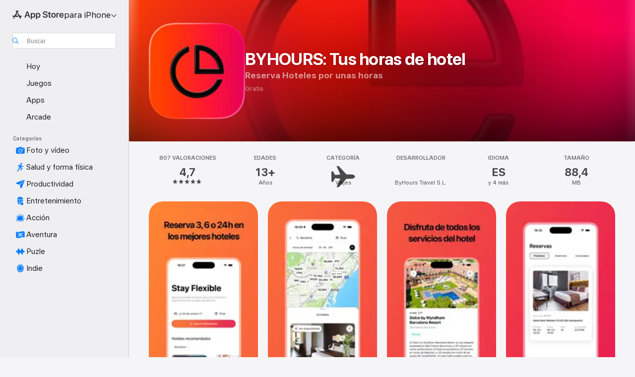

--- FILE ---
content_type: application/javascript
request_url: https://apps.apple.com/assets/translations~DueMI82jxG.js
body_size: 35469
content:
const e={"ASE.Web.AppStore.WinBack.Update.macOS":"En el Mac, ve a Ajustes del Sistema > General > Actualización de software.","ASE.Web.AppStoreClient.Designed.For.Phone":"App para iPhone","ASE.Web.AppStoreClient.Grouping.App.Store":"App Store","ASE.Web.AppStore.Navigation.LandingPage.AppsAndGames":"Apps y juegos","ASE.Web.AppStore.WinBack.Update.iOS":"En el iPhone o iPad, ve a Ajustes > General > Actualización de software.","ASE.Web.AppStore.SeeAll.DeveloperOtherApps.Meta.Description":"Explora @@appName@@ y otras apps y juegos en App Store.","ASE.Web.AppStore.Carrier.Title":"Actualiza el dispositivo a la versión más reciente del OS para activar esta suscripción","ASE.Web.AppStore.CTA.MacAppStore.AX":"Ver en Mac App Store","ASE.Web.AppStore.Navigation.LandingPage.Games":"Juegos","ASE.Web.AppStoreClient.All.Games.Section.Title.Release.Date.Sentence":"Lanzamiento: %@","ASE.Web.AppStore.Meta.Story.Description.Two":"Descubre más sobre @@storyTitle@@, con @@featuredAppName@@, @@featuredAppName2@@ y muchos más en App Store.","ASE.Web.AppStoreClient.Developer.Watch":"Apple Watch","ASE.Web.AppStore.Meta.Developer.Description.ZeroApps":"Descargar apps de @@developerName@@","ASE.Web.AppStore.FilterApps.AX.Label":"Filtrar por apps @@filterName@@","ASE.Web.AppStoreClient.Capability.Family.Sharing.Title":"En familia","ASE.Web.AppStoreClient.Not.Compatible.Banner.No.Link":"No es compatible con este dispositivo. Para más detalles, ve a Compatibilidad.","ASE.Web.AppStore.VideoPlayer.AX.Fullscreen":"Pantalla completa","ASE.Web.AppStore.FileSize.MB.one":"@@count@@ MB","ASE.Web.AppStore.Invoice.Title":"No puedes desactivar los recibos en este dispositivo","ASE.Web.AppStoreClient.Capability.Game.Center.Title":"Game Center","ASE.Web.AppStoreClient.Not.Compatible.Banner":"No es compatible con este dispositivo.","ASE.Web.AppStoreClient.Badge.Friends.Heading":"Amigos","ASE.Web.AppStoreClient.Arcade.Lockup.Title":"Apple Arcade","ASE.Web.AppStore.Search.NoResults.SecondLine":'para "@@term@@"',"ASE.Web.AppStoreClient.Badge.Developer.Heading":"Desarrollador","ASE.Web.AppStoreClient.Badge.Not.Enough.Ratings.Caption":"Faltan valoraciones","ASE.Web.AppStoreClient.Action.See.All":"Ver todo","ASE.Web.AppStore.Review.StarsAria.one":"@@count@@ estrella","ASE.Web.AppStoreClient.Badge.Language.Heading":"Idioma","ASE.Web.AppStore.Ratings.TotalText":"de 5","ASE.Web.AppStoreClient.App.Events.Notification.Failure.Title":"No se puede crear el recordatorio","ASE.Web.AppStoreClient.Lockups.Today":"Hoy","ASE.Web.AppStoreClient.Capability.Family.Sharing.Paid.App.No.Iaps.Explanation":"Si “En familia” está activado, hasta seis miembros de la familia podrán utilizar esta app.","ASE.Web.AppStoreClient.Mso.Available.With.Upgraded.Subscription":"Disponible con una suscripción ampliada","ASE.Web.AppStore.Meta.Charts.Description":"Descubre las mejores apps de @@category@@ para @@platform@@ en App Store. Descarga y lee más sobre apps, como @@listOfApps@@.","ASE.Web.AppStoreClient.Card.Title.In.App.Purchase":"COMPRA DENTRO DE LA APP","ASE.Web.AppStoreClient.Capability.Game.Center.Explanation.Only.Achievements":"Descubre juegos nuevos y juega con tus amistades. Este juego, además, incluye logros.","ASE.Web.AppStoreClient.App.Update.Required.Macos":"El desarrollador de esta app debe actualizarla para que funcione con tu versión de macOS.","ASE.Web.AppStore.ContentA.Middot.ContentB":"@@contentA@@ · @@contentB@@","ASE.Web.AppStoreClient.Badge.Preorder.Title":"Próximamente","ASE.Web.AppStore.VisionPro.Footer.Links.PaymentMethods":"Cambiar método de pago","ASE.Web.AppStoreClient.Arcade.Welcome.Tv.Controllers.Body":"Juega con un mando compatible, ya sea de PlayStation, Xbox, Nintendo o MFi.","ASE.Web.AppStoreClient.Capability.Family.Sharing.Paid.App.No.Iaps.Explanation.With.Action.Template":"Si “En familia” está activado, hasta seis miembros de la familia podrán utilizar esta app.\n{learnMoreLink}","ASE.Web.AppStoreClient.Arcade.Welcome.Tv.Individual.People.Body":"Invita hasta a 5 miembros de tu familia para disfrutar de tu suscripción con “En familia”.","ASE.Web.AppStore.VisionPro.Footer.Links.RequestRefund":"Solicitar un reembolso","ASE.Web.AppStoreClient.Account.Settings":"Ajustes de la cuenta","ASE.Web.AppStoreClient.Developer.Website":"Sitio web del desarrollador","ASE.Web.AppStoreClient.Arcade.Welcome.Family.Member.Title":"Te damos la bienvenida a Apple Arcade","ASE.Web.AppStoreClient.Not.Compatible.Banner.Template":"No es compatible con este dispositivo. {linkTitle}","ASE.Web.AppStore.SeeAll.CustomersAlsoBoughtApps.Meta.Description":"Explora apps y juegos similares a @@appName@@ y más en App Store.","ASE.Web.AppStoreClient.Cancel.Coming.Soon.Button":"Cancelar notificación","ASE.Web.AppStoreClient.Grouping.Apps":"Apps","ASE.Web.AppStoreClient.Capability.Mfi.Controllers.Title":"Mandos de videojuegos","ASE.Web.AppStore.Carrier.Update.iOS":"En el iPhone o iPad, ve a Ajustes > General > Actualización de software.","ASE.Web.AppStoreClient.Action.Ok":"OK","ASE.Web.AppStoreClient.Arcade.Welcome.Tv.Controllers.Heading":"Compatible con mandos de videojuegos","ASE.Web.AppStoreClient.Editors.Choice.Single.Line":"Selección editorial","ASE.Web.AppStore.VisionPro.Footer.Links.AboutAppStore":"Acerca del App Store","ASE.Web.AppStoreClient.Badge.Players.Caption.Single":"Un jugador","ASE.Web.AppStoreClient.Action.Review.Report":"Informar de un problema","ASE.Web.AppStoreClient.App.Not.Available.Message":"Actualmente esta app no está disponible en tu país o región.","ASE.Web.AppStoreClient.Arcade.Welcome.Tv.Devices.Body":"Juega en tu iPhone, iPad, Mac y Apple TV.","ASE.Web.AppStoreClient.Developer.Website.With.Url":"Sitio web del desarrollador: {URL}","ASE.Web.AppStoreClient.Capability.Game.Center.Explanation.All.Features":"Descubre juegos nuevos y juega con tus amistades. Este juego, además, incluye clasificaciones y logros.","ASE.Web.AppStoreClient.Developer.Apple.Arcade":"Apple Arcade","ASE.Web.AppStoreClient.Account.Create.Apple.Id":"Crear nuevo ID de Apple","ASE.Web.AppStoreClient.Badge.Age.Rating.Years":"años","ASE.Web.AppStore.FileSize.KB.one":"@@count@@ KB","ASE.Web.AppStoreClient.Apple.Arcade":"ARCADE","ASE.Web.AppStoreClient.Capability.Shareplay.Title":"SharePlay","ASE.Web.AppStoreClient.Designed.For.Pad":"App para iPad","ASE.Web.AppStoreClient.Developer.Support":"Soporte","ASE.Web.AppStoreClient.Iad.Privacy.Marker.Button.Title":"Anuncio","ASE.Web.AppStore.FileSize.GB.other":"@@count@@ GB","ASE.Web.AppStore.Navigation.PlatformHeading":"Plataforma","ASE.Web.AppStoreClient.Editors.Choice.Ribbon.Heading":"Premios","ASE.Web.AppStore.Navigation.LandingPage.Discover":"Descubrir","ASE.Web.AppStore.Navigation.LandingPage.Apps":"Apps","ASE.Web.AppStoreClient.App.Events.Notification.Not.Authorized.Title":"Activar las notificaciones","ASE.Web.AppStoreClient.App.Support":"Soporte de app","ASE.Web.AppStore.FileSize.MB.other":"@@count@@ MB","ASE.Web.AppStoreClient.Banner.Vision.Only.App.No.Link":"Esta app solo está disponible para el Apple Vision.","ASE.Web.AppStoreClient.Guided.Search.Token.Entity.Stories":"Historias","ASE.Web.AppStoreClient.App.Events.Notification.Toast.Detail":"Recibirás un aviso cuando empiece este evento.","ASE.Web.AppStoreClient.App.Events.Notification.Failure.Detail":"Inténtalo más tarde.","ASE.Web.AppStoreClient.Guided.Search.Token.Entity.Applewatch":"Apple Watch","ASE.Web.AppStoreClient.Footer.Send.Gift":"Enviar regalo","ASE.Web.AppStore.Meta.Story.Description.WithArticleContent":"@@articleContent@@ Obtén más información sobre consejos y tutoriales en App Store.","ASE.Web.AppStoreClient.Developer.Apps.And.Games":"Apps y juegos","ASE.Web.AppStoreClient.App.Update.Required.Ios":"El desarrollador de esta app debe actualizarla para que funcione con tu versión de iOS.","ASE.Web.AppStoreClient.Editorial.Badge.Games":"Juegos","ASE.Web.AppStoreClient.Guided.Search.Token.Entity.Developers":"Desarrolladores","ASE.Web.AppStore.WinBack.DirectionalTitle":"Para actualizar el software, sigue estos pasos:","ASE.Web.AppStore.WinBack.Body":"Una vez actualizado, podrás usar el enlace de la oferta promocional para activar esta suscripción.","ASE.Web.AppStore.FileSize.GB.one":"@@count@@ GB","ASE.Web.AppStore.Meta.Reviews.Title":"@@appName@@ - Valoraciones y reseñas","ASE.Web.AppStoreClient.Editorial.Badge.Apps":"Apps","ASE.Web.AppStoreClient.Developer.Mac.Apps":"Mac","ASE.Web.AppStore.More":"más","ASE.Web.AppStore.Meta.Charts.Title":"Las mejores apps de @@category@@ para @@platform@@","ASE.Web.AppStoreClient.Developer.Apps":"Apps","ASE.Web.AppStore.Arcade.UpsellFooter.CallToActionDisclaimerMark":"*","ASE.Web.AppStore.Meta.SearchResults.Title":"Resultados de búsqueda para “@@term@@”","ASE.Web.AppStoreClient.Flow.Preview.Action.Share":"Compartir","ASE.Web.AppStore.Share.Button.Value":"Compartir","ASE.Web.AppStoreClient.App.Events.Calendar.Not.Authorized.Detail":"Puedes activar el acceso de App Store a los calendarios en Ajustes.","ASE.Web.AppStoreClient.Apps.In.Bundle":"%i apps en este paquete","ASE.Web.AppStoreClient.Editorial.Search.Result.Type.Category.Title.Case":"Categoría","ASE.Web.AppStore.Meta.Description":"Encuentra apps y juegos para iPhone, iPad, Mac y más en App Store.","ASE.Web.AppStore.WinBack.Subhead":"Esta oferta está disponible únicamente en los dispositivos Apple con la versión más reciente de iOS, iPadOS o macOS.","ASE.Web.AppStoreClient.Cancel.Coming.Soon.Button.Download":"Cancelar descarga y notificación","ASE.Web.AppStoreClient.Action.See.Details":"Ver detalles","ASE.Web.AppStoreClient.Arcade.Welcome.Individual.Title":"Te damos la bienvenida a Apple Arcade","ASE.Web.AppStoreClient.Developer.Phone.Pad.Apps":"iPad y iPhone","ASE.Web.AppStore.App.OnlyForMac":"Solo para Mac","ASE.Web.AppStoreClient.Editorial.Search.Result.Type.Story.Title.Case":"Artículo","ASE.Web.AppStoreClient.Arcade.Welcome.Tv.Devices.Heading":"Disponible en tus dispositivos Apple","ASE.Web.AppStoreClient.Badge.Size.Heading":"Tamaño","ASE.Web.AppStoreClient.Account.Redeem.Short":"Canjear tarjeta regalo","ASE.Web.AppStore.ArcadeSeeAll.Meta.Title":"Arcade","ASE.Web.AppStore.VideoPlayer.AX.Replay":"Reproducir vídeo","ASE.Web.AppStore.Meta.Charts.DescriptionWithoutCategory":"Descubre las mejores apps para @@platform@@ en App Store. Descarga y lee más sobre apps, como @@listOfApps@@.","ASE.Web.AppStoreClient.Action.Review.Copy":"Copiar texto","ASE.Web.AppStore.Ratings.CountText":"@@numberOfRatings@@ valoraciones","ASE.Web.AppStore.Meta.Developer.Description.TwoApps":"Descarga apps de @@developerName@@, como @@listing1@@ y @@listing2@@.","ASE.Web.AppStoreClient.Arcade.Welcome.Tv.Continue.Button":"Continuar","ASE.Web.AppStoreClient.Account.Create.Apple.Id.Rebrand":"Crear nueva cuenta de Apple","ASE.Web.AppStoreClient.Capability.Safari.Extension.Explanation":"Esta app incluye una extensión de Safari que te permite personalizar el funcionamiento del navegador.","ASE.Web.AppStoreClient.App.Events.Notification.Toast.Title":"Notificaciones activadas","ASE.Web.AppStoreClient.Editorial.Search.Result.Type.Collection.Title.Case":"Colección","ASE.Web.AppStore.Meta.ChartsHub.Description":"Descubre los mejores juegos y apps para @@platform@@, como @@listing1@@, @@listing2@@, @@listing3@@, @@listing4@@ en App Store.","ASE.Web.AppStoreClient.App.Events.Calendar.Not.Authorized.Title":"Permite el acceso a los calendarios","ASE.Web.AppStoreClient.Account.Top.Up":"Añadir dinero a la cuenta","ASE.Web.AppStoreClient.Developer.Imessage":"iMessage","ASE.Web.AppStore.Invoice.Body":"Inténtalo de nuevo en un iPhone, iPad o Mac, o bien usa iTunes en un PC.","ASE.Web.AppStore.VideoPlayer.AX.Unmute":"Activar el sonido","ASE.Web.AppStore.Navigation.LandingPage.Categories":"Categorías","ASE.Web.AppStoreClient.Banner.Vision.Only.App.With.Link":"Esta app solo está disponible para el Apple Vision. Más información","ASE.Web.AppStore.FilterGames.AX.Label":"Filtrar por juegos de @@filterName@@","ASE.Web.AppStoreClient.Badge.Players.Caption.Player":"Jugador","ASE.Web.AppStoreClient.Badge.Players.Heading":"Jugadores","ASE.Web.AppStore.SelectedFilterGames.AX.Label":"El filtro seleccionado en este momento es el de juegos de @@filterName@@","ASE.Web.AppStoreClient.Action.Review.Not.Helpful":"No útil","ASE.Web.AppStoreClient.Badge.Mfi.Heading":"Mando","ASE.Web.AppStoreClient.Badge.Preorder.Date":"Fecha prevista: {releaseDate}","ASE.Web.AppStoreClient.Arcade.Subscribe.Page.Not.Now":"Ahora no","ASE.Web.AppStore.Navigation.LandingPage.Home":"Inicio","ASE.Web.AppStore.Navigation.LandingPage.Create":"Crear","ASE.Web.AppStoreClient.Action.Review.Helpful":"Útil","ASE.Web.AppStoreClient.Developer.Vision":"Apple Vision","ASE.Web.AppStoreClient.Intro.Price.Offer.Subtitle":"Ver detalles","ASE.Web.AppStore.Meta.EditorialShelfCollection.Description":"Descubre apps y juegos para @@platform@@, como @@listOfApps@@ en App Store.","ASE.Web.AppStoreClient.App.Store.Editors.Attribution":"— Notas editoriales de App Store","ASE.Web.AppStore.ArcadeLogo.AccessibilityValue":"Apple Arcade","ASE.Web.AppStore.Navigation.LandingPage.Search":"Buscar","ASE.Web.AppStoreClient.From.Contacts":"De tus contactos","ASE.Web.AppStoreClient.App.Events.Notification.Detail":"{eventTitle} es ahora. Échale un vistazo.","ASE.Web.AppStoreClient.License.Agreement":"Contrato de licencia","ASE.Web.AppStore.Meta.TitleWithSiteName":"@@title@@ - App Store","ASE.Web.AppStoreClient.Account.Subscriptions":"Suscripciones","ASE.Web.AppStoreClient.Capability.Family.Sharing.Some.Shareable.Iaps.Explanation":"Si está activada la función “En familia”, es posible que se puedan compartir con el grupo familiar algunas suscripciones y compras dentro de la app.","ASE.Web.AppStore.Search.NoResults":"Ningún resultado.","ASE.Web.AppStoreClient.Arcade.Welcome.Family.Member.Subtitle":"Ahora tu familia puede descargar y jugar a juegos de Apple Arcade a través de “En familia”.","ASE.Web.AppStoreClient.Account":"Cuenta","ASE.Web.AppStoreClient.Badge.Mfi.Supported":"Compatible","ASE.Web.AppStore.VideoPlayer.AX.Play":"REPRODUCIR","ASE.Web.AppStore.SeeAll.Reviews.Meta.Description":"Consulta valoraciones y reseñas de @@appName@@ y más en App Store.","ASE.Web.AppStoreClient.Guided.Search.Token.Entity.Arcade":"Apple Arcade","ASE.Web.AppStoreClient.Arcade.Preorder.Coming.Soon":"PRÓXIMAMENTE","ASE.Web.AppStoreClient.Badge.Chart.Position.Heading":"Clasificación","ASE.Web.AppStore.Meta.Story.Description.Three":"Descubre más sobre @@storyTitle@@, con @@featuredAppName@@, @@featuredAppName2@@, @@featuredAppName3@@ y muchas más en App Store.","ASE.Web.AppStore.Search.NoResults.FirstLine":"No hay resultados","ASE.Web.AppStoreClient.Developer.Tv":"Apple TV","ASE.Web.AppStore.App.OnlyForWatch":"Solo para Watch","ASE.Web.AppStoreClient.Cancel.Coming.Soon.Cancel":"Ahora no","ASE.Web.AppStoreClient.Grouping.Discover":"Descubrir","ASE.Web.AppStoreClient.Badge.Players.Caption.Multiplayer.Indefinite.Max.Limit":"+{minPlayers}-{maxPlayers}","ASE.Web.AppStoreClient.Lockups.Days.Ago.Format":"Hace {daysAgo} días","ASE.Web.AppStore.VisionPro.Footer.Blurb":"Aprovecha las capacidades únicas del Apple Vision Pro con las apps que ya conoces y que te encantan, así como con las nuevas apps espaciales creadas especialmente para Vision Pro. Descubre juegos, apps de entretenimiento inmersivas y apps de productividad que expanden los límites de lo que es posible.","ASE.Web.AppStoreClient.Badge.Players.Caption.Multiplayer.Definite.Limit":"{minPlayers}-{maxPlayers}","ASE.Web.AppStore.Navigation.AX.AppStoreLogo":"App Store","ASE.Web.AppStoreClient.Arcade.Welcome.Family.Member.Family.Button":"Gestionar familia","ASE.Web.AppStoreClient.Capability.Siri.Title":"Siri","ASE.Web.AppStore.Meta.SearchLanding.Title":"Buscar","ASE.Web.AppStoreClient.Capability.Family.Sharing.Action.Title":"Más información","ASE.Web.AppStoreClient.Action.Settings":"Ajustes","ASE.Web.AppStoreClient.Banner.Vision.Only.App.Learn.More.Link":"Más información","ASE.Web.AppStoreClient.Action.Version.History.See.All":"Versiones previas","ASE.Web.AppStore.Arcade.UpsellFooter.LineTwo":"Sin anuncios.","ASE.Web.AppStoreClient.Mso.Included.In.Subscription":"Se incluye en tu suscripción actual","ASE.Web.AppStore.Shared.Footer.PrivacyPolicy.Text":"App Store y la privacidad","ASE.Web.AppStore.Navigation.Categories.Title":"Categorías","ASE.Web.AppStore.Meta.Developer.Description.ThreeApps":"Descarga apps de @@developerName@@, como @@listing1@@, @@listing2@@ y @@listing3@@.","ASE.Web.AppStoreClient.Capability.Family.Sharing.Some.Shareable.Iaps.Explanation.With.Action.Template":"Si está activada la función “En familia”, es posible que se puedan compartir con el grupo familiar algunas suscripciones y compras dentro de la app.\n{learnMoreLink}","ASE.Web.AppStoreClient.Capability.Game.Center.Explanation.Only.Leaderboards":"Descubre juegos nuevos y juega con tus amistades. Este juego, además, incluye clasificaciones.","ASE.Web.AppStoreClient.Arcade.Welcome.Individual.Subtitle":"¡Comparte la diversión! “En familia” te permite compartir tu suscripción a Apple Arcade con hasta 5 miembros de tu familia sin coste adicional.","ASE.Web.AppStoreClient.Badge.Players.Caption.Multiplayer.Indefinite.Min.And.Max.Limit":"{minPlayers}+","ASE.Web.AppStoreClient.Account.Redeem":"Canjear código o tarjeta regalo","ASE.Web.AppStore.Meta.Image.AltText":"@@title@@ en App Store","ASE.Web.AppStoreClient.Client.Control.Os.Upgrade.Title":"BUSCAR ACTUALIZACIÓN","ASE.Web.AppStore.VisionPro.Footer.Disclaimer":"*Solo para nuevos suscriptores. Suscripción obligatoria. Una vez terminado el periodo de prueba, la suscripción se renueva automáticamente con una cuota mensual.","ASE.Web.AppStore.Meta.SearchResults.Description":"Encuentra apps y juegos relacionados con “@@term@@”, como @@listOfApps@@ en App Store.","ASE.Web.AppStoreClient.Account.Send.Gift":"Enviar tarjeta regalo por correo electrónico","ASE.Web.AppStore.VisionPro.Footer.Links.AboutPurchases":"Compras dentro de la app","ASE.Web.AppStoreClient.Capability.Wallet.Explanation":"La forma más sencilla de tener tus pases organizados en el mismo lugar.","ASE.Web.AppStore.Navigation.PlatformSelectorText":"para @@platform@@","ASE.Web.AppStoreClient.Arcade.Welcome.Tv.Individual.People.Heading":"Juega con tu familia","ASE.Web.AppStoreClient.Hero.Carousel.Overlay.Button.Title.View":"Ver","ASE.Web.AppStore.Share.Button.AccessibilityValue":"Compartir","ASE.Web.AppStore.Arcade.UpsellFooter.LineOne":"Más de 200 juegos.","ASE.Web.AppStoreClient.Developer.Games":"Juegos","ASE.Web.AppStoreClient.Capability.Wallet.Title":"Cartera","ASE.Web.AppStore.Review.StarsAria.other":"@@count@@ estrellas","ASE.Web.AppStoreClient.Arcade.Welcome.Individual.Family.Button":"Invitar a miembros de la familia","ASE.Web.AppStoreClient.Coming.Soon.Body":"Recibirás una notificación cuando la app {appName} esté disponible. ¿Quieres cancelar la notificación?","ASE.Web.AppStoreClient.Account.Setup.Family.Sharing":"Configurar “En familia”","ASE.Web.AppStore.Meta.Product.DescriptionWithoutDeveloperName":"Descarga @@appName@@ en App Store. Mira capturas de pantalla, valoraciones y reseñas, consejos de usuarios y más juegos como @@appName@@.","ASE.Web.AppStoreClient.App.Events.Notification.Not.Authorized.Detail":"Las notificaciones están desactivas. Deberás activarlas en los ajustes.","ASE.Web.AppStoreClient.Account.Info":"DATOS DE LA CUENTA","ASE.Web.AppStore.Meta.Product.Description":"Descarga @@appName@@ de @@developerName@@ en App Store. Descubre capturas de pantalla, valoraciones y reseñas, consejos de usuarios y más juegos como @@appName@@.","ASE.Web.AppStore.Shared.Footer.PrivacyPolicy.URL":"https://www.apple.com/legal/privacy/data/es/app-store/","ASE.Web.AppStoreClient.Invite":"Invitar","ASE.Web.AppStore.FileSize.KB.other":"@@count@@ KB","ASE.Web.AppStoreClient.Badge.No.Ratings.Caption":"Ninguna valoración","ASE.Web.AppStoreClient.Capability.Shareplay.Explanation":"Comparte experiencias en esta app con amigos y familiares directamente a través de FaceTime o Mensajes.","ASE.Web.AppStoreClient.Arcade.Choose.Your.Favorites.Brick.Title":"Elige tus favoritos","ASE.Web.AppStore.VideoPlayer.AX.Pause":"Poner en pausa","ASE.Web.AppStore.Navigation.AX.PlatformSelectorItem":"App Store para @@platform@@","ASE.Web.AppStoreClient.Badge.Category.Heading":"Categoría","ASE.Web.AppStoreClient.Badge.Players.Caption.Players":"Jugadores","ASE.Web.AppStoreClient.Badge.Age.Rating.Heading":"Edad","ASE.Web.AppStoreClient.Lockups.Yesterday":"Ayer","ASE.Web.AppStore.Review.EditorsChoice":"Selección editorial","ASE.Web.AppStoreClient.Badge.Language.Caption":"y {number_other_languages} más","ASE.Web.AppStoreClient.Account.Purchase.History":"Historial de compras","ASE.Web.AppStore.CTA.MacAppStore.App":"Mac App Store","ASE.Web.AppStoreClient.Flow.Preview.Action.See.Ratings.And.Reviews":"Ver valoraciones y reseñas","ASE.Web.AppStoreClient.Arcade.Preorder.Lockup.Coming.Soon":"Próximamente","ASE.Web.AppStore.Meta.ChartsHub.Title":"Los mejores juegos y apps para @@platform@@","ASE.Web.AppStoreClient.All.Arcade.Games":"Todo Apple Arcade","ASE.Web.AppStoreClient.App.Not.Available.Title":"App no disponible","ASE.Web.AppStore.CTA.MacAppStore.Action":"Ver en","ASE.Web.AppStore.VisionPro.Footer.Links.ReportProblem":"Informar de un problema","ASE.Web.AppStore.SelectedFilterApps.AX.Label":"El filtro seleccionado en este momento es el de apps @@filterName@@","ASE.Web.AppStore.Shared.Footer.GetHelp.Text":"Soporte","ASE.Web.AppStoreClient.Badge.Players.Caption.Multiplayer":"Multijugador","ASE.Web.AppStoreClient.Edit.Review":"Editar reseña","ASE.Web.AppStoreClient.Not.Compatible.Banner.Link.Title":"Consulta la lista completa de dispositivos compatibles.","ASE.Web.AppStoreClient.Hero.Carousel.Overlay.Button.Title.Game":"Ver juego","ASE.Web.AppStore.Arcade.UpsellFooter.CallToActionText":"Pruébalo gratis","ASE.Web.AppStore.VisionPro.Footer.LinksTitle":"Enlaces","ASE.Web.AppStoreClient.Arcade.Welcome.Continue.Button":"Empezar a jugar","ASE.Web.AppStore.Navigation.LandingPage.Arcade":"Arcade","ASE.Web.AppStoreClient.App.Store.Editors.Notes":"Notas editoriales de App Store","ASE.Web.AppStore.App.ComingSoon":"Próximamente","ASE.Web.AppStoreClient.Cancel.Coming.Soon.Title":"Próximamente","ASE.Web.AppStoreClient.Footer.Redeem":"Canjear","ASE.Web.AppStoreClient.Coming.Soon.Body.Download":"Recibirás una notificación cuando la app {appName} esté disponible y se iniciará la descarga automáticamente. ¿Quieres cancelar la descarga y la notificación?","ASE.Web.AppStore.VideoPlayer.AX.Mute":"Silenciar","ASE.Web.AppStore.Navigation.LandingPage.Develop":"Desarrollar","ASE.Web.AppStoreClient.Developer.Latest.Release":"Última versión","ASE.Web.AppStoreClient.Editorial.Search.Result.Type.Developer.Title.Case":"Desarrollador","ASE.Web.AppStore.Meta.Developer.Description.OneApp":"Descarga apps de @@developerName@@, como @@listing1@@.","ASE.Web.AppStoreClient.Game.Center":"Game Center","ASE.Web.AppStore.Arcade.UpsellFooter.LineThree":"Sin compras dentro de la app.","ASE.Web.AppStore.Navigation.LandingPage.Play":"Jugar","ASE.Web.AppStoreClient.Capability.Safari.Extension.Title":"Extensión de Safari","ASE.Web.AppStoreClient.Developer.Bundles":"Paquetes","ASE.Web.AppStoreClient.Footer.Add.Money":"Añadir dinero a la cuenta","ASE.Web.AppStore.Navigation.LandingPage.Today":"Hoy","ASE.Web.AppStoreClient.All.Games.Section.Title.Last.Updated.Sentence":"Última actualización: %@","ASE.Web.AppStoreClient.Click.To.Rate":"Haz clic para valorar:","ASE.Web.AppStore.FileSize.byte.one":"1 byte","ASE.Web.AppStore.Meta.SiteName":"App Store","ASE.Web.AppStore.Review.DeveloperResponse":"Respuesta del desarrollador","ASE.Web.AppStoreClient.Badge.Players.Caption.Required":"Obligatorio","ASE.Web.AppStoreClient.Capability.Game.Center.Explanation":"Juega con amigos, registra y compara marcas y logros, reta a otros jugadores y participa en partidas multijugador.","ASE.Web.AppStore.View":"Ver","ASE.Web.AppStore.Free":"Gratis","ASE.Web.AppStore.Meta.TitleWithPlatformAndSiteName":"@@title@@ para @@platform@@ - App Store","ASE.Web.AppStoreClient.Badge.Age.Rating":"Edad","ASE.Web.AppStoreClient.Hero.Carousel.Overlay.Button.Title.Collection":"Ver colección","ASE.Web.AppStoreClient.Developer.System.Apps":"Apps integradas","ASE.Web.AppStore.Meta.Story.Description.One":"Descubre más sobre @@storyTitle@@ con @@featuredAppName@@ en App Store.","ASE.Web.AppStore.Navigation.LandingPage.Work":"Trabajar","ASE.Web.AppStore.FileSize.byte.other":"@@count@@ bytes","ASE.Web.AppStore.WinBack.Title":"No se puede canjear la oferta","ASE.Web.AppStoreClient.App.Events.Notification.Title":"Evento “{appTitle}”","ASE.Web.AppStoreClient.Capability.Game.Center.Explanation.No.Features":"Descubre juegos nuevos y juega con tus amistades.","ASE.Web.AppStore.App.OnlyForAppleTV":"Solo para Apple TV","ASE.Web.AppStore.App.OnlyForiMessage":"Solo para iMessage","ASE.Web.AppStoreClient.Capability.Siri.Explanation":"Sácale más partido a esta app usándola con Siri.","ASE.Web.AppStore.Shared.Footer.GetHelp.URL":"https://support.apple.com/es-es/billing","ASE.Web.AppStore.App.OnlyForPhone":"Solo para iPhone","ASE.Web.AppStore.Meta.Product.Title":"App @@appName@@","ASE.Web.AppStore.Meta.Developer.Description.ManyApps":"Descarga apps de @@developerName@@, como @@listing1@@, @@listing2@@, @@listing3@@ y muchas más.","ASE.Web.AppStore.Carrier.Body":"Cuando se haya actualizado el dispositivo, vuelve y activa esta suscripción con el enlace que te proporcione tu operador.","ASE.Web.AppStore.ArcadeSeeAll.Meta.Description":"Descubre juegos en Apple Arcade, como @@listing1@@, @@listing2@@ y @@listing3@@ en App Store.","ASE.Web.AppStoreClient.Flow.Preview.Action.Write.Review":"Escribir reseña","ASE.Web.AppStoreClient.Arcade.Action.Title.Explore":"EXPLORAR","ASE.Web.AppStoreClient.Search.Facet.Type.Title.Device.Type":"Compatibilidad","AMP.Shared.DropdownMenu.Continue":"Continuar","AppStore.AccessibilityDetails.Header.NoLearnMoreLink.NoDeveloperName":"El desarrollador ha indicado que esta app es compatible con las siguientes prestaciones de accesibilidad, que ayudan a completar las tareas comunes de la app de forma más rápida y sencilla.","ASE.Web.AppStoreClient.Page.Facets.Sorts.Last.Updated":"Última actualización","ASE.Web.AppStoreClient.Product.Accessibility.Badge.Editors.Choice":"Selección editorial","ASE.Web.AppStoreClient.Reviews.Most.Critical":"Más críticas","ASE.Shared.JustAdded":"Añadido a la biblioteca","AMP.Shared.ContentA.Comma.ContentB":"@@contentA@@, @@contentB@@","AMP.Shared.ContextualSharing.Twitter":"Twitter","AMP.Shared.ContextualMenu.PlayLast":"Reproducir al final","AMP.Shared.LocaleSwitcher.Europe":"Europa","ASE.Web.AppStoreClient.Product.Accessibility.Badge.Age.Rating.Title":"Edad","ASE.Web.AppStoreClient.Toast.Concern.Reported.Description":"Gracias por tus comentarios.","ASE.Web.AppStoreClient.Personalization.Section.Usage.Footer":"Borra los datos de uso de las apps que se almacenan en este dispositivo y que permiten personalizar tu experiencia en App Store.","ASE.Web.AppStoreClient.Product.Privacy.Title":"Privacidad de la app","AppStore.Alert.Buy.GameControllerRequired.Vision.Message":"Para jugar a este juego en tu Apple Vision Pro, tienes que conectar un mando de PlayStation, Xbox o MFi compatible.","ASE.Web.AppStoreClient.Personalization.Section.Usage.Header":"TUS DATOS DE USO DE LAS APPS","ASE.Web.AppStoreClient.Search.Transparency.Link":"Más información","AppStore.Alert.AppLaunchRestricted.Message":"Algunas apps, funciones o servicios no se pueden ver o utilizar cuando hay restricciones activas. Para usar esta app, desactiva las restricciones.","AppStore.Action.Clear":"Borrar","ASE.Web.AppStoreClient.Product.Privacy.Fallback.Detail.Header.Template":"El desarrollador ha indicado que las prácticas de privacidad de la app pueden incluir la gestión de datos descrita a continuación. Esta información no ha sido verificada por Apple. Para obtener más información, consulta la {privacyPolicyLink}.","ASE.Web.AppStoreClient.Tap.To.Rate.Legacy":"Toca para valorar:","AppStore.Alert.Buy.VisionOnly.Paid.RemoteDownloads.Message":"La próxima vez que utilices el dispositivo, esta app se descargará e instalará automáticamente en tu Apple Vision Pro.","ASE.Web.AppStoreClient.No.Search.Results.See.Ios":"Ver todos los resultados de apps para iPhone y iPad","AppStore.Action.BuyConfirm":"Comprar app","AMP.Shared.ContextualSharing.CopyEmbedCode.SuccessMessage":"Código de inserción copiado","ASE.Web.AppStoreClient.Toast.Helpful.Description":"Gracias por tus comentarios.","ASE.Web.AppStoreClient.Personalization.Description.Opted.In":"Apple tiene el compromiso de mantener segura tu información personal sin dejar de proporcionarte una experiencia más personalizada. La información indicada a continuación se usará para mejorar tus recomendaciones en App Store.","ASE.Web.AppStoreClient.Reviews.Most.Recent":"Más recientes","ASE.Web.AppStoreClient.Personalization.Account.Info.Footer":"Datos deducidos de la información proporcionada en tu ID de Apple.","AppStore.AccessibilityDetails.Header.NoLearnMoreLink":"El desarrollador, {developerName}, ha indicado que esta app es compatible con las siguientes prestaciones de accesibilidad, que ayudan a completar las tareas comunes de la app de forma más rápida y sencilla.","ASE.Web.AppStoreClient.Page.Title.Top.Charts":"Éxitos","ASE.Web.AppStoreClient.Version.History.Page.Title":"Historial de versiones","ASE.Web.AppStoreClient.Share.Sheet.Add.To.Calendar":"Añadir a Calendario","ASE.Web.AppStoreClient.Toast.Not.Helpful.Title":"No útil","AMP.Shared.LocaleSwitcher.SeeAll":"Ver todo","ASE.Web.AppStoreClient.Offer.Button.Title.Open":"ABRIR","MediaComponents.Video.Preview":"VISTA PREVIA","ASE.Web.AppStoreClient.Product.Privacy.Manage.Choices.No.Link":"Usa el iPhone, iPad o Mac para gestionar tus opciones de privacidad.","ASE.Web.AppStoreClient.Updates.Version.Format":"Versión {updateVersion}","AppStore.Alert.AppLaunchRestricted.Title":"Restricciones activadas","FUSE.Play":"Reproducir","ASE.Web.AppStoreClient.Page.Facets.Filters.Coming.Soon":"Próximamente","ASE.Web.AppStoreClient.Showing.Ios.Results.No.Mac":"No se han encontrado resultados de apps para Mac. Mostrando los resultados de apps para iPhone y iPad.","ASE.Web.AppStoreClient.Product.Privacy.No.Details.Provided.Title":"No se han proporcionado detalles","MediaComponents.Explicit":"Contenido explícito","AMP.Shared.Footer.CookiePolicy.URL":"https://www.apple.com/legal/privacy/es/cookies/","AppStore.Alert.Buy.TvOnly.Title":"Esto se descargará en el Apple TV.","ASE.Web.AppStoreClient.Page.Facets.Age.Ratings.Title.Lowercase":"Clasificación por edades","AppStore.Alert.Buy.VisionOnly.Message.Arcade":"Si la descarga no se inicia automáticamente, abre App Store en tu Apple Vision Pro para iniciarla manualmente.","AMP.Shared.Footer.CopyrightYear":"Copyright © @@year@@","ASE.Web.AppStoreClient.Page.Facets.Sort.By.Title":"Ordenar por","ASE.Web.AppStoreClient.Product.Privacy.Definitions.Link.Template":"Para ayudarte a entender mejor las respuestas del desarrollador, consulta “{privacyDefinitionsLink}”.","ASE.Web.AppStoreClient.Preorder.Expanded.Offer.Subtitle":"Fecha prevista: {releaseDate}","AppStore.Additional.Content.After.App.Install":"Contenido adicional dentro de la app","ASE.Web.AppStoreClient.Toast.Tap.To.Rate.Description":"Gracias por tus comentarios.","ASE.Web.AppStoreClient.Unsupported.Macos.Version":"Requiere macOS {osVersion} o posterior.","FUSE.AX.UI.Close.Navigation":"Cerrar navegación","AMP.Shared.ContextualMenu.DeleteFromLibrary":"Eliminar de la biblioteca","ASE.Web.AppStoreClient.Search.Results.Vision.Title":"Apple Vision","ASE.Web.AppStoreClient.Tv.Product.Section.Ratings":"Valoraciones","FUSE.Error.AnErrorOccurred":"Ha ocurrido un error.","ASE.Web.AppStoreClient.Reviews.Sort.By":"Ordenar por","AppStore.Alert.Buy.TvGameControllerRequired.Message":"Para usar esta app, conecta un mando de videojuegos Bluetooth MFi. Puedes comprar uno en internet o en una tienda Apple Store.","AMP.Shared.Footer.TermsOfUse.URL":"https://www.apple.com/legal/internet-services/","FUSE.Sorts.Descending":"Descendente","ASE.Web.AppStoreClient.Product.Privacy.Manage.Choices.Template":"Descubre cómo permite el desarrollador que {manageChoicesLink}.","ASE.Web.AppStoreClient.Page.Facets.Filter.By.Title.Lowercase":"Filtrar por","AMP.Shared.ContextualMenu.ShowLyricsTranslations":"**AMP.Shared.ContextualMenu.ShowLyricsTranslations**","AppStore.Action.Continue":"Continuar","ASE.Web.AppStoreClient.Trending.Shelf.Title":"Tendencias","ASE.Web.AppStoreClient.Product.Section.Reviews":"Valoraciones y reseñas","ASE.Web.AppStoreClient.Ratings.Status.Not.Enough.Ratings":"Esta app no ha recibido suficientes valoraciones como para mostrar una visión general.","ASE.Web.AppStoreClient.Search.Facet.Any.Category":"Cualquiera","ASE.Web.AppStoreClient.Personalization.Ratings":"Valoraciones y reseñas","ASE.Web.AppStoreClient.Page.Facets.Sorts.Category":"Filtrar por","AppStore.Annotations.ExternalBrowser.Title":"Motor de búsqueda","ASE.Web.AppStoreClient.Personalization.Section.Usage.Clear.Data":"Borrar datos de uso de las apps","ASE.Web.AppStoreClient.Tv.Offer.Alert.Footer.Line.Break":"\n\n","ASE.Web.AppStoreClient.Offer.Label.Preorder":"Reservar","AMP.Shared.LocaleSwitcher.SwitchLanguage":"Esta página está disponible en @@language@@","AMP.Shared.Footer.Apple.URL":"https://www.apple.com/es","AppStore.Alert.Buy.VisionOnly.Message":"Si la descarga no se inicia automáticamente, abre App Store desde el Apple Vision Pro y ve a Compras para descargar la app manualmente.","AMP.Shared.ContextualMenu.HideLyricsTranslations":"**AMP.Shared.ContextualMenu.HideLyricsTranslations**","AppStore.Alert.Buy.VisionOnly.Free.RemoteDownloads.Title":"¿Quieres obtener esta app en tu Apple Vision Pro?","AppStore.Annotations.ExternalPurchases.Expanded.Variant4":"Las transacciones realizadas en esta app las gestiona el desarrollador, no Apple. Tus cuentas y compras, así como la privacidad y seguridad de estas, las gestionará el desarrollador. Tu cuenta de App Store, el método de pago guardado y otras prestaciones de Apple relacionadas no estarán disponibles. Para llevar a cabo solicitudes de reembolso, ponte en contacto con el desarrollador.","AppStore.Alert.Buy.VisionOnly.Paid.RemoteDownloads.ButtonTitle":"Continuar","AppStore.Annotations.ExternalPurchases.Expanded.Variant3":"Todas las compras que se hagan en esta app las gestionará el desarrollador. Tu cuenta de App Store, el método de pago guardado y las prestaciones relacionadas con esta cuenta, tales como la gestión de suscripciones y las solicitudes de reembolso, no estarán disponibles. Apple no es responsable de la privacidad ni de la seguridad de las transacciones que se realicen con este desarrollador y no puede verificar los precios ni las promociones que ofrece.","ASE.Web.AppStoreClient.Toast.Tap.To.Rate.Title":"Enviado","ASE.Web.AppStoreClient.Search.Facet.Type.Title.Category":"Categoría","ASE.Web.AppStoreClient.Unsupported.Capabilities":"Esta app requiere funciones específicas que no están disponibles en este dispositivo.","ASE.Web.AppStoreClient.Personalization.Subscriptions":"Suscripciones","AMP.Shared.AccountMenu.SignOut":"Cerrar sesión","ASE.Web.AppStoreClient.Page.Facets.Sort.By.Title.Lowercase":"Categoría","ASE.Web.AppStoreClient.Page.Title.Today":"Hoy","ASE.Web.AppStoreClient.Share.Gift.App":"Regalar app…","ASE.Web.AppStoreClient.Personalization.Clear.Usage.Data.Confirmation.Header":"Solo se eliminarán los datos de uso de las apps que sirven para personalizar tu experiencia en este dispositivo.","ASE.Web.AppStoreClient.Page.Facets.Filters.Controllers":"Previsualizaciones de juegos","ASE.Web.AppStoreClient.Product.Privacy.No.Details.Provided.Body":"Se requerirá al desarrollador que proporcione detalles de privacidad cuando envíe la próxima actualización de la app.","FUSE.Explicit":"Contenido explícito","ASE.Web.AppStoreClient.Search":"Buscar","AMP.Shared.PreviousPage":"Página anterior","ASE.Web.AppStoreClient.Share.Story":"Compartir historia","AppStore.Alert.GenericError.Message":"Vuelve a intentarlo más tarde.","AppStore.Alert.Buy.GameControllerRequired.ButtonContinue":"Continuar","ASE.Web.AppStoreClient.Product.Privacy.Summary.Privacy.Policy.Button.Title":"Política de privacidad del desarrollador","AMP.Shared.ContextualSharing.Facebook":"Facebook","AMP.Shared.AwayFromHomeBanner.Heading":"Selecciona otro país para ver contenido específico para tu ubicación","AMP.Shared.Error.ItemNotFound":"No hemos encontrado la página que buscabas.","AppStore.Games.ACTION_CANCEL":"Cancelar","ASE.Web.AppStoreClient.Product.Privacy.Detail.Header.Template":"El desarrollador, {developerName}, ha indicado que las prácticas de privacidad de la app pueden incluir la gestión de datos descrita a continuación. Esta información no ha sido verificada por Apple. Para obtener más información, consulta la {privacyPolicyLink}.","ASE.Web.AppStoreClient.Share.App.Event.Subtitle":"Evento en App Store","ASE.Web.AppStoreClient.Write.A.Review":"Escribir reseña","AMP.Shared.ContextualSharing.CopyLink.SuccessMessage":"Enlace copiado","AppStore.Action.GetConfirm":"Instalar","ASE.Web.AppStoreClient.Page.Facets.Filters.Title":"INCLUIR","ASE.Web.AppStoreClient.Page.Facets.Sorts.Name":"Nombre","AppStore.Alert.GuestUserMode.Title":"No se puede completar la solicitud","ASE.Web.AppStoreClient.Search.Facet.Type.Title.Price":"Precio","ASE.Web.AppStoreClient.Product.Accessibility.Badge.Star.Rating":"{starCount} estrellas","ASE.Web.AppStoreClient.Tv.Rate.Product":"Valorar {title}","AppStore.Action.LearnMore":"Más información","ASE.Web.AppStoreClient.Personalization.Interactions":"TU ACTIVIDAD EN APP STORE","ASE.Web.AppStoreClient.Search.Results.Switch.To.Other.Results":"Ver los resultados para {platformApps}","ASE.Web.AppStoreClient.Page.Facets.Include.Title.Lowercase":"Mostrar","ASE.Web.AppStoreClient.Page.Facets.Include.Title":"Incluir","AppStore.Alert.Buy.GameControllerRequired.ButtonCancel":"Cancelar","ASE.Web.AppStoreClient.Page.Facets.Show.Title.Lowercase":"ORDENAR POR","AppStore.Annotations.HighMotion.Summary":"Incluye movimiento intenso o frecuente","ASE.Web.AppStoreClient.Page.Facets.Filters.Bin.Compat.Games":"Juegos para iPhone y iPad","ASE.Web.AppStoreClient.Page.Facets.Sorts.Release.Date":"Fecha de lanzamiento","AppStore.Annotations.ExternalPurchases.Expanded.LearnMore":"Más información","AMP.Shared.AX.SignIn":"Iniciar sesión","FUSE.Pause":"Pausar","AppStore.Annotations.ExternalBrowser.Value.Expanded":"Esta app utiliza un motor de búsqueda no proporcionado por Apple. Es posible que algunas prestaciones de Apple que bloquean el seguimiento no deseado entre sitios y minimizan la cantidad de datos transmitidos a terceros no estén disponibles. El desarrollador es responsable de la privacidad y la seguridad de la información de navegación.","ASE.Web.AppStoreClient.Search.Facet.Any.Price":"Cualquiera","ASE.Web.AppStoreClient.Product.Privacy.Definitions.Link":"Definiciones y ejemplos de privacidad","ASE.Web.AppStoreClient.Share.Sheet.Game.Of.Day.Title.Format":"Juego del día: {title}","ASE.Web.AppStoreClient.Page.Facets.Filters.Controller.Support":"Compatibilidad con mandos","ASE.Web.AppStoreClient.Product.Previews.Title":"Previsualizaciones","AMP.Shared.Library":"Biblioteca","ASE.Web.AppStoreClient.Product.Privacy.Learn.More.Link":"Más información","AMP.Shared.AwayFromHomeBanner.AriaLabel":"Elige el banner de país o región","AppStore.Alert.AppStoreRepair.Title":"Restaura “App Store” para descargar","AMP.Shared.ContextualMenu.Favorite":"Favorito","ASE.Web.AppStoreClient.Search.Results.Iphone.Ipad.Title":"iPhone y iPad","ASE.Web.AppStoreClient.Page.Facets.Filters.Age.Ratings":"Clasificación por edades","FUSE.Loading":"Cargando...","AppStore.Action.OK":"OK","ASE.Web.AppStoreClient.Search.Facet.Ipad.Only":"Solo iPad","ASE.Web.AppStoreClient.Page.Facets.Filter.By.Title":"FILTRAR POR","ASE.Web.AppStoreClient.Personalization.Clear.Usage.Data.Confirmation.Title":"Borrar datos de uso de las apps","ASE.Web.AppStoreClient.Tv.Select.To.Rate":"Selecciona para valorar","ASE.Web.AppStoreClient.Personalization.Description.Opted.Out":"Apple puede personalizar tu experiencia en App Store para descubrir apps y juegos nuevos. Ve a “Ajustes de la cuenta” para activar estas recomendaciones personalizadas.","AppStore.Alert.AppBuyRestricted.Title":"Restricciones activadas","FUSE.AX.UI.Open.Navigation":"Abrir navegación","ASE.Web.AppStoreClient.Unsupported.Visionos.Version":"Requiere visionOS {osVersion} o posterior.","AppStore.Alert.AppStoreRepair.Message":"Se ha eliminado la app “App Store” y es necesario restaurarla para poder descargar esta app.","FUSE.Search.Cancel":"Cancelar","FUSE.Error.TryAgain":"Vuelve a intentarlo","FUSE.Common.ListDelimiter":" ·","ASE.Web.AppStoreClient.Report.A.Problem":"Informar de un problema","ASE.Web.AppStoreClient.Reviews.Most.Helpful":"Más útiles","AMP.Shared.SearchInput.Suggestions":"Sugerencias","AMP.Shared.NextPage":"Siguiente página","MediaComponents.Common.ListDelimiter":", ","AppStore.AccessibilityDetails.Header":"El desarrollador, {developerName}, ha indicado que esta app es compatible con las siguientes prestaciones de accesibilidad, que ayudan a completar las tareas comunes de la app de forma más rápida y sencilla. {learnMoreLink}","AppStore.Alert.Buy.GameControllerRequired.Vision.Title":"Se necesita mando de videojuegos","ASE.Web.AppStoreClient.Share.Editorial.Page.Subtitle":"Editorial en App Store","AMP.Shared.LocaleSwitcher.Back":"Volver","ASE.Web.AppStoreClient.Product.Privacy.Header.Template":"El desarrollador, {developerName}, ha indicado que las prácticas de privacidad de la app pueden incluir la gestión de datos descrita a continuación. Para obtener más información, consulta la {privacyPolicyLink}.","MediaComponents.Common.Badge.Live":"EN DIRECTO","ASE.Web.AppStoreClient.Share.App":"Compartir app…","ASE.Web.AppStoreClient.Product.Privacy.Learn.More.Template":"Las prácticas de privacidad pueden variar, por ejemplo, dependiendo de tu edad o de las funciones que uses. {learnMoreLink}","ASE.Web.AppStoreClient.Personalization.Account.Info.Footer.Rebrand":"Datos deducidos de la información proporcionada en tu cuenta de Apple.","AppStore.Alert.Buy.VisionOnly.Free.RemoteDownloads.ButtonTitle":"Continuar","AMP.Shared.SearchInput.Placeholder":"Buscar","AMP.Shared.Edit":"Editar","AMP.Shared.AX.Close":"Cerrar","AppStore.Alert.GenericError.Title":"Se ha producido un error","ASE.Web.AppStoreClient.No.Search.Results.See.Macos":"Ver todos los resultados de apps para Mac","ASE.Web.AppStoreClient.Offer.Watch.Only.Banner":"Esta app solo se puede descargar en el Apple Watch.","AMP.Shared.ContextualSharing.CopyLink.Label":"Copiar el enlace","AMP.Shared.ContextualMenu.AddToLibrary":"Añadir a la biblioteca","AMP.Shared.ContextualMenu.HideLyricsPronunciation":"**AMP.Shared.ContextualMenu.HideLyricsPronunciation**","AppStore.Alert.Buy.WatchOnly.Message":"Si la descarga no se inicia automáticamente, abre App Store en el reloj, toca Cuenta y luego Compras.","ASE.Web.AppStoreClient.Recommendations":"Recomendaciones","ASE.Web.AppStoreClient.Search.Facet.Free":"Gratis","AppStore.Account.Updates.Available.Header.China":"ACTUALIZACIONES DISPONIBLES PARA DESCARGAR E INSTALAR","ASE.Web.AppStoreClient.Personalization.Preorders":"Reservas","AppStore.Alert.Buy.TvOnly.ButtonTitle":"Continuar","AMP.Shared.Footer.AllRightsReserved":"Todos los derechos reservados.","AppStore.Alert.Buy.GameControllerRequired.Title":"Mando de videojuegos necesario","AMP.Shared.LocaleSwitcher.AfricaMiddleEastIndia":"África, Oriente Medio e India","ASE.Web.AppStoreClient.Product.Privacy.Fallback.Header.No.Details.Template":"El desarrollador no ha proporcionado a Apple detalles sobre las prácticas de privacidad y la gestión de datos. Para obtener más información, consulta la {privacyPolicyLink}.","ASE.Web.AppStoreClient.Product.Privacy.Manage.Choices.Link":"gestiones tus opciones de privacidad","AppStore.Action.Cancel":"Cancelar","ASE.Web.AppStoreClient.Search.Facet.Type.Title.Age.Band":"Edades","ASE.Web.AppStoreClient.Showing.Ios.Results.More.Relevant":"Mostrando los resultados de apps para iPhone y iPad. Ver los resultados de apps para Mac.","AMP.Shared.ContextualMenu.UndoSuggestLess":"Deshacer “Recomendar menos”","ASE.Web.AppStoreClient.Search.Results.Vision.Apps.Title":"Apps para Apple Vision","AppStore.AccessibilityDetails.Title":"Accesibilidad","AMP.Shared.LocaleSwitcher.Heading":"Selecciona un país o una región","AMP.Shared.AccountMenu.Help":"Ayuda","AppStore.AgeVerification.ProductPage.Rating.BundleUnsuitableForJuveniles":"Este pack contiene al menos una app que ha sido valorada como no apta para menores por el Game Rating and Administration Committee.","AppStore.Alert.AppStoreRepair.ButtonContinue":"Restaurar ahora","AppStore.Annotations.HighMotion.Title":"Movimiento intenso","ASE.Web.AppStoreClient.Unsupported.Watchos.Version":"Requiere watchOS {osVersion} o posterior.","AppStore.Alert.Buy.VisionOnly.Paid.RemoteDownloads.Title":"¿Quieres comprar esta app en tu Apple Vision Pro?","ASE.Web.AppStoreClient.Product.Developer.Website":"Sitio web","AppStore.Alert.AppBuyRestricted.Message":"Debido a las restricciones establecidas para este dispositivo, esta app no se puede descargar.","ASE.Web.AppStoreClient.Personalization.Description.Footer.Opted.In":"Puedes desactivar las recomendaciones personalizadas para App Store y otros servicios de Apple en {account_settings}.","ASE.Web.AppStoreClient.Toast.Helpful.Title":"Útil","AppStore.Annotations.ExternalPurchases.Title":"Compras externas","AppStore.Alert.Buy.WatchOnly.Title":"Solo para el Apple Watch","ASE.Web.AppStoreClient.Yes":"Sí","ASE.Web.AppStoreClient.Personalization.Interactions.Footer":"Los ítems que ocultes, canceles o elimines de las secciones anteriores no se incluirán en la información utilizada para personalizar tu experiencia de App Store. Los datos pueden tardar hasta 24 horas en actualizarse.","ASE.Web.AppStoreClient.Privacy.Policy":"Política de privacidad","ASE.Web.AppStoreClient.Preorder.Notify.Message":"Te avisaremos cuando este juego esté disponible.","ASE.Web.AppStoreClient.Product.Privacy.Header.No.Details.Template":"El desarrollador, {developerName}, no ha proporcionado a Apple detalles sobre las prácticas de privacidad y la gestión de datos. Para obtener más información, consulta la {privacyPolicyLink}.","ASE.Web.AppStoreClient.Reviews.Most.Favorable":"Más favorables","ASE.Web.AppStoreClient.Showing.Ios.Results.More.Relevant.Link":"Ver los resultados de apps para Mac","ASE.Web.AppStoreClient.Search.Facet.Relevance":"Relevancia","AMP.Shared.ContextualMenu.Share":"Compartir","ASE.Web.AppStoreClient.Search.Transparency.Text":"Obtén más información sobre los resultados de búsqueda.","ASE.Web.AppStoreClient.Page.Facets.Filters.Multiplayer.Games":"Filtros","AMP.Shared.ContextualMenu.Unfavorite":"Deshacer favorito","ASE.Web.AppStoreClient.Search.Facet.Type.Title.Sort":"Ordenar por","Epic.Stage.Title.Featured.Content":"Contenido destacado","ASE.Web.AppStoreClient.Tap.To.Rate":"Toca para valorar","AMP.Shared.LocaleSwitcher.LatinAmericaCaribbean":"América Latina y el Caribe","AMP.Shared.JustAdded":"**AMP.Shared.JustAdded**","ASE.Web.AppStoreClient.Page.Facets.Supports.Title":"COMPATIBILIDAD","AMP.Shared.Footer.CookiePolicy.Text":"Aviso sobre cookies","AMP.Shared.ContextualSharing.CopyEmbedCode.Label":"Copiar el código de inserción","AMP.Shared.AccountMenu.Settings":"Ajustes","AppStore.Alert.Buy.GameControllerRequired.Message":"Para jugar a este juego, tienes que conectar un mando de videojuegos compatible (por ejemplo, un mando de PlayStation, Xbox, Nintendo o MFi).","ASE.Web.AppStoreClient.Offer.Button.Title.Get":"OBTENER","AppStore.Alert.Buy.TvGameControllerRequired.Title":"Requiere el uso de un mando de videojuegos","ASE.Web.AppStoreClient.Personalization.Additional.Info":"INFORMACIÓN ADICIONAL USADA","ASE.Web.AppStoreClient.Search.Results.Iphone.Ipad.Apps.Title":"Apps para iPhone y iPad","AMP.Shared.LocaleSwitcher.USCanada":"Estados Unidos y Canadá","ASE.Web.AppStoreClient.Product.Developer.Title":"Desarrollador","AppStore.Account.Updates.UpcomingAutomatic.Header.China":"PRÓXIMAS ACTUALIZACIONES AUTOMÁTICAS QUE SE DESCARGARÁN E INSTALARÁN","ASE.Web.AppStoreClient.Search.Search.Instead.For.Template":"¿Buscar “{searchTerm}” en su lugar?","AMP.Shared.Add":"Añadir","ASE.Web.AppStoreClient.Page.Facets.Default.All":"Todas","AMP.Shared.Footer.TermsOfUse.Text":"Términos del servicio de internet","AppStore.Action.ClearSearches":"Borrar las búsquedas","AMP.Shared.Truncate.More":"más","ASE.Web.AppStoreClient.Product.Privacy.Learn.More.No.Link":"Las prácticas de privacidad pueden variar, por ejemplo, dependiendo de tu edad o de las funciones que uses.","AppStore.Annotations.ExternalPurchases.Expanded":"Apple no puede verificar la privacidad y la seguridad de tu información de pago ni de las compras efectuadas con este desarrollador. Tu cuenta de App Store, tu método de pago y las funciones relacionadas, como la gestión de suscripciones y las solicitudes de reembolso no estarán disponibles.","ASE.Web.AppStoreClient.Ratings.Status.Developer.Reset":"La valoración general de esta app se ha restablecido recientemente.","ASE.Web.AppStoreClient.Toast.Concern.Reported.Title":"Informe enviado","FUSE.Sorts.Ascending":"Ascendente","AppStore.Alert.Buy.TvOnly.Message":"Si la descarga no se inicia automáticamente, abre App Store desde el Apple TV, ve a Compras y selecciona la app.","AMP.Shared.ContextualMenu.PlayNext":"Reproducir a continuación","AMP.Shared.ContextualMenu.ShowLyricsPronunciation":"**AMP.Shared.ContextualMenu.ShowLyricsPronunciation**","ASE.Web.AppStoreClient.Page.Facets.Filters.Game.Previews":"Multijugador","AppStore.Accessibility.DeveloperUrlLinkTitle":"sitio web de accesibilidad","FUSE.ForYou.MyAccount":"Mi cuenta","AMP.Shared.Done":"Aceptar","AppStore.Accessibility.DeveloperUrlLinkActionTitle":"Sitio web del desarrollador","ASE.Web.AppStoreClient.Ratings.Status.Not.Enough.Ratings.Or.Reviews":"Esta app no ha recibido suficientes valoraciones o reseñas como para mostrar una visión general.","AppStore.Accessibility.DeveloperUrlText":"Para obtener más información, visita el {accessibilitySite} del desarrollador.","ASE.Web.AppStoreClient.Product.Accessibility.Badge.Chart.Position.Title":"N.º {chartPosition}","ASE.Web.AppStoreClient.View.Account.Info":"Ajustes de la cuenta","AppStore.Alert.GuestUserMode.Message":"Los usuarios invitados no tienen acceso a esta prestación de App Store en este dispositivo.","AppStore.Action.ProvideFeedback":"[Internal] Enviar comentarios","AppStore.Alert.Buy.WatchOnly.ButtonTitle":"Continuar","ASE.Web.AppStoreClient.Unsupported.Ios.Version":"Requiere iOS {osVersion} o posterior.","AppStore.Alert.Buy.VisionOnly.Free.RemoteDownloads.Message":"La próxima vez que utilices el dispositivo, esta app se descargará e instalará automáticamente en tu Apple Vision Pro.","ASE.Web.AppStoreClient.Share.Sheet.App.Of.Day.Title.Format":"App del día: {title}","AppStore.Account.Updates.UninstallApp":"Eliminar","FUSE.Search.In.Library":"Buscar en la Biblioteca","AppStore.Alert.Buy.TvGameControllerRequired.ButtonTitle":"Continuar","AppStore.Alert.Buy.VisionOnly.Title":"Esta app se descargará en tu Apple Vision Pro","ASE.Web.AppStoreClient.Product.Privacy.Fallback.Header.Template":"El desarrollador ha indicado que las prácticas de privacidad de la app pueden incluir la gestión de datos descrita a continuación. Para obtener más información, consulta la {privacyPolicyLink}.","ASE.Web.AppStoreClient.Search.Did.You.Mean.Template":"¿Querías decir {searchTerm}?","AppStore.Alert.Buy.VisionOnly.ButtonTitle":"Continuar","ASE.Web.AppStoreClient.Unsupported.Tvos.Version":"Requiere tvOS {osVersion} o posterior.","ASE.Web.AppStoreClient.Page.Facets.Age.Ratings.Title":"CLASIFICACIÓN POR EDADES","ASE.Web.AppStoreClient.Search.Showing.Results.For.Template":"Mostrando los resultados para {searchTerm}","AMP.Shared.ContextualMenu.SuggestLess":"Recomendar menos","ASE.Web.AppStoreClient.Version.String.Template":"Versión {version}","AppStore.AccessibilityDetails.Header.NoDeveloperName":"El desarrollador ha indicado que esta app es compatible con las siguientes prestaciones de accesibilidad, que ayudan a completar las tareas comunes de la app de forma más rápida y sencilla. {learnMoreLink}","ASE.Web.AppStoreClient.Preorder.Notify.Automatic.Download.Message":"Te avisaremos cuando este juego esté disponible. Se descargará automáticamente.","ASE.Web.AppStoreClient.Page.Title.Categories":"Categorías","AppStore.Annotations.ExternalBrowser.Value.Summary":"No proporcionado por Apple","AMP.Shared.LocaleSwitcher.AsiaPacific":"Asia-Pacífico","ASE.Web.AppStoreClient.Page.Facets.Filters.Multiplayer":"Juegos multijugador","ASE.Web.AppStoreClient.Product.Privacy.Summary.Privacy.Policy.Link":"política de privacidad del desarrollador","ASE.Web.AppStoreClient.Product.Section.Description":"Descripción","AppStore.AgeVerification.ProductPage.Rating.UnsuitableForJuveniles":"El Game Rating and Administration Committee ha valorado esta app como no apta para menores.","AMP.Shared.Footer.Apple.Text":"Apple Inc.","FUSE.Search.Showing.Results":"Mostrando resultados para “<mark>@@searchText@@</mark>”","ASE.Web.AppStoreClient.Ratings.Status.No.Reviews":"Esta app aún no ha recibido ninguna reseña.","ASE.Web.AppStoreClient.Today.Brick.Standard.Description":"{heading}: {title}","ASE.Web.AppStoreClient.Personalization.Purchases":"Apps y juegos comprados","ASE.Web.AppStoreClient.Toast.Not.Helpful.Description":"Gracias por tus comentarios.","AppStore.Games.ActivityFeed.Item.Badge.Achievement":"Logro","AppStore.Games.Card.FriendRequest.Accept.Title":"Aceptar","AppStore.Bundles.ProductPage.OnlyAvailable.Message":"Only on @@platform@@","AppStore.GameCenter.Profile.Title.WithFriendRequestsCount.one":"Perfil de Game Center (@@count@@)","AppStore.Arcade.SeeAllGames.PageSegment.AppleVisionGames.Title":"Juegos para Apple Vision","AppStore.Games.Card.ChallengeCompleted.ActionButton.Title":"Revancha","AppStore.Ax.Rating.StarCount.Format.one":"@@count@@ estrella","AppStore.Games.Card.InviteFriends.Heading":"Empezar","AppStore.Games.Card.FriendRequest.Ignore.Title":"Ignorar","AppStore.Arcade.DownloadPack.CategorySelection.MaxCount.few":"Selecciona hasta @@count@@ categorías","AppStore.Games.Card.GameClip.Category.Badge":"Minijuego","AppStore.Games.AddFriend.Shelf.Button.FriendRequestSent.Title":"Solicitud de amistad enviada","AppStore.Arcade.ProductPage.MoreFromAppleArcade":"Más de Apple Arcade","AppStore.Games.AddFriends.Page.Title":"Invitar a amigos","AppStore.Arcade.DownloadPack.CategorySelection.Selected.Full.many":"Has seleccionado @@selected_count@@ de @@total_count@@","AppStore.AppPlatform.Pad":"iPad","AppStore.Games.ActivityFeed.Shelf.Empty.Description.InGame":"Aún no hay actividad para mostrar sobre este juego. Empieza a jugar o añade a algunos amigos.","AppStore.Games.AchievementsByGame.EmptyState.LocalPlayerSubtitle":"Todavía no has descargado ningún juego con logros.","AppStore.Arcade.ActivityFeed.AllActivity":"Ver","AppStore.Error.Retry":"Reintentar","AppStore.GameCenter.AchievementSummary.TotalToCompleteCount":"@@count@@ logros","AppStore.Error.Generic":"Imposible conectarse a App Store","AppStore.Games.Card.ChallengeCompleted.ViewButton.Title":"Ver","AppStore.ContingentOffer.AdditionalInfoButton.Title":"Más información","AppStore.AppPlatform.Phone":"iPhone","AppStore.Games.AccessPoint.LeaderboardHighlight.Subtitle.Scored.FriendCount":"@@count@@ amigos","AppStore.Games.ActivityFeed.Item.Badge.Leaderboard":"Clasificación","AppStore.GameCenter.Profile.Title.WithFriendRequestsCount.two":"Perfil de Game Center (@@count@@)","AppStore.Games.Card.FriendRequest.ViewProfile.Title.Compact":"Ver","AppStore.AppEvents.FormattedDate.StartsIn.MinutesCountdown.few":"EMPIEZA DENTRO DE @@count@@ MIN","AppStore.Games.Challenges.Detail.ZeroSeconds.Text":"0 s","AppStore.Ax.Rating.StarCount.Format.two":"@@count@@ estrellas","AppStore.Arcade.CategoryBar.AllGames.Title":"Todos los juegos","AppStore.Games.Card.FriendSuggestions.ActionButton.Title":"Invitar","AppStore.Ax.OfferButton.Label.Redownload":"Volver a descargar","AppStore.Games.ActivityFeed.Shelf.Empty.Description.InPlayerProfile":"Aún no hay actividad para mostrar sobre este jugador.","AppStore.Ax.Media.Artwork":"Ilustración","AppStore.Games.AccessPoint.LeaderboardHighlight.Title":"Clasificaciones","AppStore.Games.Card.Leaderboard.HeroHeading.Text":"@@gameName@@ • Clasificación","AppStore.GameCenter.AchievementSummary.TotalAchievementsCount.many":"@@count@@","AppStore.AppEvents.FormattedDate.AvailableIn.MinutesCountdown.two":"DISPONIBLE DENTRO DE @@count@@ MIN","AppStore.GameCenter.AchievementSummary.TotalToCompleteCount.one":"@@count@@ logro","AppStore.Games.Alert.ActiveChallengeLimit.Title":"Retos","AppStore.Arcade.Welcome.Family.Button.ExploreArcade":"Explorar la pestaña Arcade","AppStore.Games.ArcadeLibrary.Page.Title":"Todos los juegos","AppStore.AppEvents.FormattedDate.StartsIn.MinutesCountdown":"EMPIEZA DENTRO DE @@count@@ MIN","AppStore.Games.Card.Highlights.HeroHeading.Text":"Apple Arcade • @@badge@@","AppStore.GameCenter.AchievementSummary.TotalAchievementsCount":"@@count@@","AppStore.Games.Card.Achievement.Category.Badge":"Logro","AppStore.Games.AccessPoint.AchievementHighlight.Subtitle.Completed":"Completados (@@completedCount@@/@@totalCount@@)","AppStore.Ax.Media.Video":"Vídeo","AppStore.Games.Alert.GenericError.Message":"Vuelve a intentarlo más tarde.","AppStore.Games.ArcadeLibrary.Chiclet.NewGames.Subtitle.many":"@@count@@ juegos añadidos","AppStore.Separator":", ","AppStore.EditorsChoice.SingleLine":"Selección editorial","AppStore.Games.Card.Challenge.Suggestion.Category.Badge":"Reto","AppStore.AppEvents.FormattedDate.AvailableIn.MinutesCountdown.zero":"DISPONIBLE DENTRO DE @@count@@ MIN","AppStore.Games.Challenges.Detail.AttemptLeft.Text.many":"Quedan @@count@@ intentos","AppStore.Callout.ArcadeTrial":"Consigue este juego y muchos más","AppStore.Games.AccessPoint.LeaderboardHighlight.Subtitle.Scored":"@@rank@@ de @@friendCount@@","AppStore.Games.AccessPoint.LeaderboardHighlight.Subtitle.Scored.FriendCount.one":"@@count@@ amigo","AppStore.AppEvents.FormattedDate.EventEnded":"EVENTO FINALIZADO","AppStore.Arcade.Welcome.Family.Description":"Como suscriptor, ahora tienes acceso ilimitado a más de 100 juegos increíbles de Apple Arcade. Ve a la pestaña Arcade en App Store para empezar a jugar.","AppStore.AppEvents.FormattedDate.AvailableIn.MinutesCountdown.one":"DISPONIBLE DENTRO DE @@count@@ MIN","AppStore.Arcade.ReengagementShelf.SuggestedFriends.Subtitle":"Invita a alguien a ser amigos en Game Center.","AppStore.Games.Alert.ActiveChallengeLimit.Continue.Button.Text":"OK","AppStore.Games.ArcadeLibrary.Page.ViewInStore.Button":"Ver en la tienda","AppStore.AppPlatform.Messages":"iMessage","AppStore.Games.TextWithAffordance.LessAffordance":"Menos","AppStore.Games.Challenges.Detail.GameInstallLockup.InstallNeeded.Text":"Descarga el juego para participar en este reto","AppStore.Games.AchievementDetails.Page.ReleaseStateIndicator.Title.Prerelease":"Prelanzamiento","AppStore.Ax.Rating.StarCount.Format.zero":"@@count@@ estrellas","AppStore.Games.Card.Category.GetStarted":"Empezar","AppStore.Games.ArcadeLibrary.Shelf.ComingSoon.Header":"Próximamente","AppStore.Games.Alert.ActiveChallengeLimit.Message":"Has alcanzado el número máximo de retos activos.","AppStore.GameCenter.AchievementSummary.TotalToCompleteCount.two":"@@count@@ logros","AppStore.GameCenter.Profile.Title.WithFriendRequestsCount.zero":"Perfil de Game Center (@@count@@)","AppStore.Games.Alert.GenericError.Title":"Se ha producido un error","AppStore.Games.ActiveChallenges.Shelf.Title":"Activos","AppStore.Games.Challenges.Customize.RecurringLeaderboard.Hint.Text":"La duración no se puede cambiar porque esta clasificación se restablece después de un periodo de tiempo.","AppStore.Games.Alert.Friends.FriendRequest.FailedToUpdate.Message":"Vuelve a intentarlo más tarde.","AppStore.Games.AccessPoint.AchievementHighlight.Subtitle.Completed.CompletedCount":"@@count@@","AppStore.Games.Alert.GenericError.Button.Title":"OK","AppStore.GameCenter.Reengagement.Achievement.CompletedCount.Title":"Estás en racha","AppStore.Games.Challenges.Customize.StartButton.Title":"Empezar","AppStore.Ax.Rating.StarCount.Format.many":"@@count@@ estrellas","AppStore.Games.Challenges.Customize.StartButton.AddFriend.Title":"Empezar y añadir jugadores","AppStore.Games.Challenges.Detail.AttemptLeft.Text.one":"Queda @@count@@ intento","AppStore.AppEvents.FormattedDate.AvailableIn.MinutesCountdown.many":"DISPONIBLE DENTRO DE @@count@@ MIN","AppStore.Games.AchievementDetails.Page.Title":"Detalles del logro","AppStore.Games.Card.FriendRequest.ViewProfile.Title":"Ver perfil","AppStore.Ax.iAd.PrivacyMarkerButton.Title":"Anuncio","AppStore.Arcade.DownloadPack.Suggestions.PrimaryButtonTitle":"Aceptar","AppStore.AppPlatform.TV":"Apple TV","AppStore.GameCenter.AchievementSummary.TotalAchievementsCount.zero":"@@count@@","AppStore.Games.Card.ChallengeCompleted.Footer.Draw.Title":"¡Empate!","AppStore.Filter.ArcadeComingSoon.iOS":"Para obtener notificaciones sobre la disponibilidad de este juego, actualiza a la versión más reciente de iOS.","AppStore.Games.Alert.Friends.FriendRequest.FailedToSend.Title":"No se ha podido enviar la solicitud de amistad","AppStore.Games.ArcadeLibrary.Chiclet.AllGames":"Todos los juegos","AppStore.Games.Challenges.Customize.StartButton.Rematch.Title":"Revancha","AppStore.AppEvents.FormattedDate.HappeningNow":"AHORA MISMO","AppStore.Platform.macOS":"macOS","AppStore.Ax.Rating.StarCount.Format":"@@count@@ estrellas","AppStore.Games.Card.Activity.HeroHeading.Text":"@@gameName@@ • Multijugador","AppStore.Games.Achievements.Page.Header.Title":"^[@@numerator@@](textStyle: 'numerator')^[/](textStyle: 'denominator')^[@@denominator@@](textStyle: 'denominator')","AppStore.Games.Card.FriendSuggestions.Subtitle":"De tus contactos","AppStore.Arcade.ReengagementShelf.PopularWithFriends.Title":"A qué juegan tus amigos","AppStore.Arcade.DownloadPack.CategorySelection.Selected.Full.few":"Has seleccionado @@selected_count@@ de @@total_count@@","AppStore.GameCenter.AchievementSummary.NumberCompletedCount.zero":"@@count@@","AppStore.Arcade.DownloadPack.CategorySelection.PrimaryButtonTitle":"Continuar","AppStore.Games.AchievementDetails.Page.GlobalPlayer.Section.Title":"Jugadores a nivel mundial","AppStore.Games.Challenges.Detail.AcceptButton.Text":"Aceptar","AppStore.AppEvents.FormattedDate.Today":"HOY, @@date@@","AppStore.Games.Challenges.Customize.AttemptLimit.Title":"Número de intentos","AppStore.Games.AccessPoint.AchievementHighlight.Subtitle.NotStarted.many":"@@count@@ logros","AppStore.AppPlatform.Vision":"Apple Vision","AppStore.ContingentOffer.Terms.Title":"Condiciones adicionales","AppStore.Games.Card.ChallengeInvite.ActionButton.Title":"Aceptar","AppStore.Games.ArcadeGame.FormattedDate.ReleaseDate":"dd/MM/yyyy","AppStore.Games.AchievementDetails.Rarity.Percent.Text":"El **^[@@rarityPercent@@](emd_color: 'emphasized')** de los jugadores han conseguido este logro.","AppStore.Games.Challenges.Detail.IgnoreInvite.ConfirmAlert.Ignore.Button.Text":"Ignorar reto","AppStore.Games.Achievements.Lockup.PrimaryAction.View.Title":"Ver","AppStore.GameCenter.AchievementSummary.TotalAchievementsCount.two":"@@count@@","AppStore.Games.Challenges.Detail.AddPlayerButton.Text":"Añadir jugadores","AppStore.GameCenter.AchievementSummary.TotalAchievementsCount.one":"@@count@@","AppStore.Callout.AppClip":"Obtén la app completa","AppStore.Games.Card.FriendSuggestion.Category.Badge":"Sugerencia de amistad","AppStore.GameCenter.Reengagement.Achievement.KeepPlaying.Subtitle":"Sigue jugando para desbloquear este logro","AppStore.Games.AchievementDetails.Page.PlayersWHoHaveThis.Section.Title":"Jugadores que lo han conseguido","AppStore.Games.ArcadeLibrary.Chiclet.NewGames.Subtitle.few":"@@count@@ juegos añadidos","AppStore.Games.Challenges.AllGames.Shelf.Title":"Todos los juegos","AppStore.Games.AddFriend.Shelf.Button.AddFriend.Title":"Añadir amigo/a","AppStore.Games.Challenges.Detail.IgnoreInvite.ConfirmAlert.Title":"¿Ignorar el reto?","AppStore.Games.Alert.Friends.FriendRequest.FailedToSend.Button.Ok":"OK","AppStore.Games.Card.Achievement.Hidden.Title":"Oculto","AppStore.Arcade.DownloadPack.Suggestions.GetAllButtonTitle":"Obtener todo","AppStore.Arcade.ReengagementShelf.SuggestedFriends.Title":"Sugerencias de amistad","AppStore.Games.Challenges.Detail.GameInstallLockup.UpdateNeeded.Text":"Para participar en este reto, tienes que actualizar el juego.","AppStore.Games.Challenges.Customize.DurationRule.RecurringLeaderboard.Title":"El reto termina en","AppStore.GameCenter.AchievementSummary.NumberCompletedCount.few":"@@count@@","AppStore.Arcade.DownloadPack.ShelfTitle":"De tus categorías favoritas","AppStore.Games.Challenges.AllLeaderboards.Shelf.BottomSubtitle":"Compatible con retos","AppStore.GameCenter.ContinuePlayingShelf.Title":"Sigue jugando","AppStore.Games.ArcadeLibrary.Chiclet.NewGames.Subtitle.zero":"Por determinar","AppStore.Games.ActivityFeed.Shelf.ComingSoon.Description":"Esta página está en desarrollo. Estará disponible próximamente.","AppStore.Games.Challenges.Detail.AttemptLeft.Text.two":"Quedan @@count@@ intentos","AppStore.Arcade.DownloadPack.CategorySelection.SecondaryButtonTitle":"Omitir","AppStore.Arcade.DownloadPack.CategorySelection.Title":"Selecciona tus categorías favoritas para empezar","AppStore.Games.AccessPoint.AchievementHighlight.Subtitle.NotStarted.one":"@@count@@ logro","AppStore.Arcade.ReengagementShelf.PopularWithFriends.Subtitle":"Popular entre tus amigos de Game Center.","AppStore.GameCenter.AchievementSummary.TotalAchievementsCount.few":"@@count@@","AppStore.Ax.UserRatings":"@@ratings@@ valoraciones","AppStore.Games.Challenges.Active.Shelf.Title":"Activos","AppStore.Games.AchievementsByGame.EmptyState.Title":"No hay logros","AppStore.Games.AccessPoint.AchievementHighlight.Title":"Logros","AppStore.AppEvents.FormattedDate.StartsIn.MinutesCountdown.many":"EMPIEZA DENTRO DE @@count@@ MIN","AppStore.Games.Alert.Friends.FriendRequest.FailedToUpdate.Button.Ok":"OK","AppStore.Games.Arcade.Subscriber.Access.Badge.Label":"subscriber-access-ES-ES","AppStore.Bundles.ProductPage.AvailableOnTwo.Message":"On @@platform1@@ and @@platform2@@","AppStore.Games.Card.ActivitySuggestion.ActionButton.Title":"Iniciar modo multijugador","AppStore.GameCenter.AchievementSummary.TotalToCompleteCount.zero":"@@count@@ logros","AppStore.Games.Challenges.Detail.InvitedPlayers.Self.Title":"Invitados","AppStore.Games.Card.ChallengeCompleted.Footer.OtherPlayerWon.Title":"@@winnerName@@ ha ganado el reto","AppStore.Arcade.DownloadPack.Suggestions.DownloadAllButtonTitle":"Descargar todo","AppStore.Games.ActivityFeed.Item.Badge.FriendsArePlaying":"Tus amigos están jugando","AppStore.GameCenter.Reengagement.Achievement.First.Title":"¡Empezamos!","AppStore.Games.Challenges.Detail.GameInstallLockup.LockUp.ViewButton.Title":"Ver","AppStore.ContingentOffer.Description.Format":"Suscríbete a @@BranchName@@ por el precio especial de @@DiscountedPrice@@ (el precio habitual es de @@RegularPrice@@).","AppStore.Games.AchievementDetails.Page.ReleaseStateIndicator.Title.UnderDevelopment":"En desarrollo","AppStore.AppEvents.FormattedDate.Live":"EN DIRECTO","AppStore.Games.Alert.ChallengeParticipantsLimit.Title":"No se ha podido aceptar el reto","AppStore.Games.ChallengeHub.ChallengeSuggestions.Shelf.Title":"Sugerencias","AppStore.Games.Card.FriendsArePlaying.Category.Badge":"Tus amigos están jugando","AppStore.Games.ArcadeLibrary.Shelf.GroupByReleasedDate.Section.Header":"Publicados el @@date@@","AppStore.Games.Challenges.AllLeaderboards.Shelf.Title":"Todas las clasificaciones","AppStore.Games.AchievementsByGame.Shelf.Title":"Logros por juego","AppStore.Games.ArcadeLibrary.Shelf.AllGames.Header":"Todos los juegos","AppStore.Games.Card.AddFriends.Button.Label":"Añadir amigos","AppStore.Games.ArcadeLibrary.Shelf.Item.Category.NewGame":"Nuevo juego","AppStore.Arcade.DownloadPack.CategorySelection.MaxCount.one":"Selecciona @@count@@ categoría","AppStore.Arcade.DownloadPack.CategorySelection.Title.CurrentUser":"Selecciona tus categorías favoritas","AppStore.AppEvents.FormattedDate.AvailableIn.MinutesCountdown.few":"DISPONIBLE DENTRO DE @@count@@ MIN","AppStore.GameCenter.AchievementSummary.TotalToCompleteCount.few":"@@count@@ logros","AppStore.AppEvents.FormattedDate.AvailableIn.MinutesCountdown":"DISPONIBLE DENTRO DE @@count@@ MIN","AppStore.Ax.EditorsChoice.SingleLine":"Selección editorial","AppStore.Games.AchievementDetails.Page.Recordings.Section.Title":"En tus grabaciones","AppStore.Games.Challenges.Detail.AttemptLeft.Text.few":"Quedan @@count@@ intentos","AppStore.Games.AccessPoint.AchievementHighlight.Subtitle.NotStarted":"@@count@@ logros","AppStore.Games.Challenges.Detail.IgnoreInvite.ConfirmAlert.Cancel.Button.Text":"Cancelar","AppStore.Games.Card.Achievement.ActionButton.Title":"Jugar","AppStore.Games.Challenges.Detail.DrawDescription.Text":"¡Empate!","AppStore.File.Size":"Tamaño","AppStore.Games.Challenges.Detail.IgnoreInvite.FailureAlert.Title":"No se ha podido ignorar la invitación","AppStore.Arcade.DownloadPack.CategorySelection.MaxCount.two":"Selecciona hasta @@count@@ categorías","AppStore.Games.Card.Challenge.Category.Badge":"Reto","AppStore.GameCenter.Reengagement.Achievement.First.Subtitle":"Desbloquea tu primer logro en este juego","AppStore.Games.AchievementDetails.No.Rarity.Text":"Aún no hay datos suficientes para mostrar los jugadores de este juego en todo el mundo.","AppStore.AppEvents.FormattedDate.Tomorrow":"MAÑANA, @@date@@","AppStore.Games.AccessPoint.LeaderboardHighlight.Subtitle.GetStarted":"Empieza aquí: @@leaderboardName@@","AppStore.Games.Card.InviteFriends.Title":"Jugar juntos","AppStore.Platform.tvOS":"tvOS","AppStore.Games.Card.Leaderboard.Category.Badge":"Clasificación","AppStore.Games.Challenges.Detail.Invited.Description.Text":"@@inviterName@@ te ha retado","AppStore.Ax.OfferButton.Label.ViewInAppStore":"Ver en App Store","AppStore.Games.AccessPoint.AchievementHighlight.Subtitle.Completed.TotalCount":"@@count@@","AppStore.Games.Challenges.Detail.AttemptLeft.Text":"Quedan @@count@@ intentos","AppStore.AppEvents.FormattedDate.StartsIn.MinutesCountdown.one":"EMPIEZA DENTRO DE @@count@@ MIN","AppStore.Arcade.DownloadPack.CategorySelection.Selected.Full.two":"Has seleccionado @@selected_count@@ de @@total_count@@","AppStore.Ax.Rating.StarCount.Format.few":"@@count@@ estrellas","AppStore.Arcade.DownloadPack.CategorySelection.MaxCount":"Selecciona hasta @@count@@ categorías","AppStore.Arcade.SeeAllGames.PageSegment.AllGames.Title":"Todos los juegos","AppStore.Games.Card.ChallengeSuggestion.ActionButton.Title":"Iniciar reto","AppStore.Arcade.ActivityFeed.RecentActivity":"Actividad reciente","AppStore.Arcade.SeeAllGames.Button.Title":"Ver todos los juegos","AppStore.Games.AccessPointHighlight.RecordingSaved.Title":"Grabación guardada","AppStore.Games.Card.Event.Category.Badge":"Evento","AppStore.GameCenter.Reengagement.Achievement.KeepPlaying.Title":"No pares ahora","AppStore.Games.Challenges.AllGames.Shelf.BottomSubtitle":"Compatible con retos","AppStore.AppPlatform.Component.Separator":", ","AppStore.AppPlatform.Watch":"Apple Watch","AppStore.Platform.visionOS":"visionOS","AppStore.Platform.iOS":"iOS","AppStore.Games.Challenges.Detail.IgnoreButton.Text":"Ignorar","AppStore.GameCenter.AchievementSummary.NumberCompletedCount.many":"@@count@@","AppStore.Games.Alert.Friends.FriendRequest.FailedToSend.Message":"Vuelve a intentarlo más tarde.","AppStore.OfferButton.Arcade.Title.Explore":"Explorar","AppStore.AppEvents.FormattedDate.StartsIn.MinutesCountdown.two":"EMPIEZA DENTRO DE @@count@@ MIN","AppStore.Arcade.DownloadPack.CategorySelection.Selected.Full.one":"Has seleccionado @@selected_count@@ de @@total_count@@","AppStore.GameCenter.Profile.Title.WithFriendRequestsCount.few":"Perfil de Game Center (@@count@@)","AppStore.Ax.OfferButton.Label.Loading":"Cargando","AppStore.Games.Card.InviteFriends.Subtitle":"Compara puntuaciones, compite y mantente conectado.","AppStore.Arcade.DownloadPack.Suggestions.NotNowButtonTitle":"Por ahora no","AppStore.GameCenter.Reengagement.Badge.GameCenter":"GAME CENTER","AppStore.Games.Alert.Friends.FriendRequest.RestrictedAlert.Title":"No se pueden añadir amigos","AppStore.AppEvents.FormattedDate.NowAvailable":"YA DISPONIBLE","AppStore.Games.Card.ChallengeCompleted.Footer.LocalPlayerWon.Title":"¡Has ganado el reto!","AppStore.Games.AccessPoint.LeaderboardHighlight.Subtitle.Scored.Rank":"N.º @@count@@","AppStore.Arcade.DownloadPack.Suggestions.Title":"Disfruta estos juegos basados en tus categorías favoritas","AppStore.GameCenter.Profile.Title.WithFriendRequestsCount":"Perfil de Game Center (@@count@@)","AppStore.Games.AchievementsByGame.EmptyState.FriendSubtitle":"Tu amigo o amiga todavía no han descargado ningún juego con logros.","AppStore.Games.Card.Activity.Category.Badge":"Multijugador","AppStore.Games.Card.AddFriends.Text":"Puedes ver a qué están jugando tus amigos, comparar puntuaciones y jugar con ellos.","AppStore.Games.Card.InviteFriends.Button":"Añadir amigos","AppStore.Games.Challenges.Detail.AttemptLeft.Text.zero":"Quedan 0 intentos","AppStore.Games.Alert.Friends.FriendRequest.RestrictedAlert.Message":"No puedes añadir amigos en este dispositivo debido a tus restricciones de contenido y privacidad.","AppStore.Games.Card.Collection.ActionButton.Title":"Ver","AppStore.Games.Card.FriendsArePlaying.InviteToPlay.Action":"Jugar juntos","AppStore.Ax.OfferButton.Hint.Cancel":"Toca dos veces para cancelar la descarga","AppStore.Games.ArcadeLibrary.Chiclet.NewGames.Subtitle":"@@count@@ juegos añadidos","AppStore.Games.Card.Challenge.Hero.FooterSubtitle.Template":"@@prefix@@ • @@suffix@@","AppStore.AppEvents.FormattedDate.Tonight":"ESTA NOCHE, @@date@@","AppStore.GameCenter.AchievementSummary.NumberCompletedCount.one":"@@count@@","AppStore.Games.AccessPoint.LeaderboardHighlight.Subtitle.Scored.FriendCount.many":"@@count@@ amigos","AppStore.ArcadeComingSoon.CurrentlyUnavailable":"@@appName@@ no está disponible por el momento.","AppStore.Games.Card.FriendSuggestions.Heading":"Sugerencia de amistad","AppStore.Games.AchievementDetails.Rarity.Less.Than.Fraction.Text":"Menos del **^[@@rarityPercent@@](emd_color: 'emphasized')** de los jugadores han conseguido este logro.","AppStore.Games.Card.AppEvent.HeroHeading.Text":"@@gameName@@ • @@suffix@@","AppStore.Games.Card.ActivityInvite.ActionButton.Title":"Unirse","AppStore.GameCenter.AchievementSummary.CompletedCount.Subtitle":"Has desbloqueado @@completedCount@@/@@totalCount@@ en este juego","AppStore.Games.ActivityFeed.Item.Badge.Friend":"Amigo/a","AppStore.Games.AccessPoint.ArcadeHighlight.Title":"Para ti","AppStore.Games.ArcadeLibrary.Chiclet.NewGames.Subtitle.one":"@@count@@ juego añadido","AppStore.Games.Achievements.Page.Title":"Logros","AppStore.Filter.ArcadeComingSoon.tvOS":"Actualiza tu Apple TV para obtener notificaciones sobre la disponibilidad del juego.","AppStore.Games.AchievementDetails.Rarity.Percent.Only.Text":"Solo el **^[@@rarityPercent@@](emd_color: 'emphasized')** de los jugadores han conseguido este logro.","AppStore.Games.Card.FriendRequest.Category.Badge":"Solicitud de amistad","AppStore.Games.Card.Category.NewRelease":"Nuevo lanzamiento","AppStore.Games.Challenges.Detail.InvitedPlayers.HiddenLockup.Text":"Se ha invitado a más jugadores a este reto.","AppStore.GameCenter.AchievementSummary.TotalToCompleteCount.many":"@@count@@ logros","AppStore.Filter.ArcadeComingSoon.macOS":"Para obtener notificaciones sobre la disponibilidad de este juego, actualiza a la versión más reciente de macOS.","AppStore.GameCenter.AchievementSummary.NumberCompletedCount.two":"@@count@@","AppStore.Arcade.DownloadPack.ShelfTitle.NewUser":"Tu pack inicial","AppStore.Games.Card.Challenge.HeroHeading.Text":"@@gameName@@ • Reto","AppStore.Arcade.DownloadPack.Suggestions.Title.NewUser":"Disfruta con este kit de iniciación basado en tus categorías favoritas","AppStore.Games.Card.Achievement.HeroHeading.Text":"@@gameName@@ • Logro","AppStore.Ax.OfferButton.Hint.Cancel.Mac":"Cancelar","AppStore.Arcade.DownloadPack.CategorySelection.MaxCount.many":"Selecciona hasta @@count@@ categorías","AppStore.Games.ActivityFeed.Shelf.Title":"Actividad","AppStore.GameCenter.Profile.Title.WithFriendRequestsCount.many":"Perfil de Game Center (@@count@@)","AppStore.Games.Card.ActivityInvite.PartyCode.Text":"Código del grupo: @@partyCode@@","AppStore.GameCenter.AchievementSummary.NumberCompletedCount":"@@count@@","AppStore.Games.AchievementDetails.Page.ReleaseStateIndicator.Description":"Este logro aún no está publicado. Está pendiente de envío en App Store Connect.","AppStore.Conjunction.Separator":", ","AppStore.Arcade.DownloadPack.CategorySelection.Selected.Full":"Has seleccionado @@selected_count@@ de @@total_count@@","AppStore.Games.ArcadeLibrary.Shelf.GroupByLastUpdatedDate.Section.Header":"Actualizados el @@date@@","AppStore.Games.Challenges.ActiveChallenges.Card.Category.Title":"Retos","AppStore.AppEvents.FormattedDate.SevenDaysOrMore.DateFormat":"MMM d","AppStore.AppEvents.FormattedDate.StartsIn.MinutesCountdown.zero":"EMPIEZA DENTRO DE @@count@@ MIN","AppStore.Games.AchievementDetails.Page.ComingSoon.Description":"Los detalles del logro están en desarrollo. Estarán disponibles próximamente.","AppStore.Games.Alert.Friends.FriendRequest.FailedToUpdate.Title":"No se ha podido actualizar la solicitud de amistad","AppStore.Games.AccessPointHighlight.RecordingSaved.Subtitle":"Toca para ver o compartir.","AppStore.Games.TextWithAffordance.MoreAffordance":"Más","AppStore.AppPlatform.Mac":"Mac","AppStore.Games.Challenges.Customize.DurationRule.Title":"La duración del reto es de","AppStore.Games.Alert.ChallengeParticipantsLimit.Message":"Se ha alcanzado el límite de participantes para el reto.","AppStore.Games.Card.Category.ComingSoon":"Próximamente","AppStore.Arcade.SeeAllGames.ComingSoonShelf.Title":"Próximamente","AppStore.AppEvents.FormattedDate.SixDaysOrLess.DateFormat":"EEE j:mm","AppStore.Games.Challenges.Detail.IgnoreInvite.ConfirmAlert.Message":"No podrás competir en este reto y no recibirás ninguna actualización.","AppStore.Games.Card.Leaderboard.FormattedScore.Template":"Puntuación: @@formattedScore@@","AppStore.Games.Events.Page.Title":"Eventos","AppStore.Games.LeaderboardsOverview.Page.Title":"Clasificaciones","AppStore.Games.Activity.InviteToPlayButton.Title":"Invitar a jugar","AppStore.Games.Activity.PlayerPicker.AddPlayers.NavBar.Title":"Añadir jugadores","AppStore.Games.LeaderboardsOverview.FriendsPlaying.Title":"@@count@@ amigos juegan","AppStore.Games.FriendsPlaying.EmptyState.Title":"No hay amigos jugando","AppStore.Games.GameDetails.Alert.NotEligible.Button.Text":"OK","AppStore.Games.Challenges.FriendComparison.CompletedShelf.Title":"Completado con @@friendName@@","AppStore.Games.Activity.Review.Header.Metadata.Subtitle":"@@num@@ jugadores","AppStore.Games.FriendsLinks.Shelf.FriendSuggestions.Title":"Invitar a amigos","AppStore.Games.Home.ContinuePlaying.GameMenu.Play":"Jugar","AppStore.Games.LeaderboardsOverview.FriendsPlaying.Title.zero":"Solo juegas tú","AppStore.Games.GameOverview.Shelf.FriendsWhoPlay.Link.Subtitle":"Amigos que juegan","AppStore.Games.Challenges.History.Game.Shelf.Title":"Completados por juego","AppStore.Games.Challenges.Detail.PlayButton.Text":"Jugar","AppStore.Games.Challenges.History.AllFriendsWins.Page.Title.one":"Victorias contra amigo","AppStore.Games.GameOverview.Shelf.Achievements.Link.Subtitle":"Logros","AppStore.Games.Challenges.Rules.AttemptLimit.Limited.one":"@@count@@ intento","AppStore.Games.Challenges.History.CompletedCount.one":"@@count@@ reto","AppStore.Games.ChallengesHub.Page.CreateButton.Text":"Nuevo","AppStore.Games.Leaderboard.Lockup.RankedFriendsCount":"/‍@@count@@","AppStore.Games.FriendsLinks.Shelf.FriendCount.Title":"Todos tus amigos","AppStore.Games.Friends.InviteFriendsViaMessages":"Invitar a amigos a través de Mensajes","AppStore.Games.Challenges.Detail.NumberOfTries.Text.few":"@@count@@ intentos","AppStore.Games.Challenges.iMessage.Fallback.Subcaption":"Para ver el reto de @@inviterName@@, actualiza a iOS 26 o macOS 26, o a versiones posteriores.","AppStore.Games.Activity.Review.Page.Create.Invite.Button.Title.No.Players":"Unirse al modo multijugador","AppStore.Games.GameAchievementsList.Page.Completed.Title":"Completados","AppStore.Games.GameLibrary.Shelf.Empty.Subtitle":"Aún no has descargado ningún juego.","AppStore.Games.Home.Page.ComingSoon.Description":"El canal Inicio está en desarrollo. Estará disponible próximamente.","AppStore.Games.Challenges.History.AllFriends.Page.Title.one":"Retos con amigo/a","AppStore.Games.GameDetails.Page.Subtitle.LastPlayedAt":"Has jugado @@lastPlayedDate@@","AppStore.Games.LeaderboardWithFriendActivity.Shelf.Title":"Actividad de tus amigos","AppStore.Games.Challenges.iMessage.Summary":"Invitación para jugar a @@gameName@@","AppStore.Games.GameLibraryMenu.Chiclet.Arcade.Action":"Explorar Apple Arcade","AppStore.Games.Challenges.Review.Rule.Title":"Reglas","AppStore.Games.FriendsLinks.Shelf.FriendRequests.Subtitle.one":"@@count@@ solicitud nueva","AppStore.Games.Challenges.History.FriendCount.one":"@@count@@ amigo","AppStore.Games.Challenges.iMessage.Fallback.Caption":"Invitación a un reto","AppStore.Games.FriendRequestProfileModule.Title":"@@primaryName@@ quiere añadirte a sus amigos","AppStore.Games.Challenges.Detail.NoContestDescription.Text":"Invalidado","AppStore.Games.Activity.Shelf.Challenges.Title":"Retos","AppStore.Games.EventsAndUpdates.Detail.ViewInStore":"Ver en la tienda","AppStore.Games.GameLibraryMenu.Chiclet.Arcade.Title":"Apple Arcade","AppStore.Games.FriendsPlay.Count.Page.Title":"@@count@@ amigos juegan","AppStore.Games.Charts.List.PositionVariance.Text":"@@count@@ posiciones","AppStore.Games.Challenges.History.PageHeading.Completed":"Completados","AppStore.Games.GameDetails.Page.Banner.NotCompatible.Message":"Este juego no es compatible con este dispositivo.","AppStore.Games.LeaderboardDetails.Page.Entry.GlobalPosition.TopExact":"Eres el número @@rank@@ de @@maxRank@@ jugadores en esta clasificación","AppStore.Games.Challenges.Detail.Menu.LeaveChallenge.ConfirmAlert.Title":"¿Abandonar el reto?","AppStore.Games.Friends.InviteFriends.Shelf.EmptyState.Subtitle":"Podéis jugar juntos, comparar puntuaciones en las clasificaciones y ver a qué están jugando los demás. ","AppStore.Games.Challenges.History.PageHeading.WinOnly":"Victorias","AppStore.Games.GameLibrary.Shelf.Empty.Button.Text":"Explorar juegos","AppStore.Games.Activity.Review.Page.Invite.Player.Section.Title":"Invitar a jugadores","AppStore.Games.GameLibrary.Shelf.Error.Subtitle":"No se han encontrado juegos. Inténtalo de nuevo.","AppStore.Games.Challenges.History.EmptyState.Title":"Aún no hay ningún reto","AppStore.Games.LeaderboardsList.Shelf.Header.LeaderboardsCount.Title":"Clasificaciones","AppStore.Games.ActivityReview.Page.Search.Placeholder.Text":"Amigos y contactos","AppStore.Games.GameOverview.Shelf.Information.Link.Subtitle":"Información","AppStore.Games.Challenges.Invites.Card.Title":"@@inviterName@@ te ha retado en @@gameName@@","AppStore.Games.LeaderboardDetails.Page.ChallengeButton.Title":"Reto","AppStore.Games.LeaderboardsList.Shelf.Header.LeaderboardSetsCount.Title":"Conjuntos","AppStore.Games.Activity.Shelf.Multiplayer.Subtitle":"Juega en tiempo real con tus amigos","AppStore.Games.FriendsPlaying.EmptyState.Subtitle":"Añade amigos para comparar puntuaciones, ver a qué están jugando y competir en retos.","AppStore.Games.GameAchievementsList.Page.Title":"Logros","AppStore.Games.GameMediaPreview.Page.Header.Title":"Vista previa","AppStore.Games.LeaderboardSets.Leaderboard.zero":"@@count@@ clasificaciones","AppStore.Games.Challenges.FriendComparison.Subtitle.Subtitle":"Has participado en @@challengeCount@@ en @@gameCount@@","AppStore.Games.FriendRequests.InviteFriendsUpsell.Title":"Diviértete con tus amigos","AppStore.Games.LeaderboardsList.Shelf.Header.LeaderboardsCount.Title.one":"Clasificación","AppStore.Games.GameDetails.Annotation.Controller.Recommended.Title":"Mando recomendado","AppStore.Games.Challenges.History.Header.Title":"Completados","AppStore.Games.GameLibrary.Shelf.Lockup.Subtitle.DateAdded":"Añadido @@lastPlayedDate@@","AppStore.Games.Activity.Review.Page.Party.Code.Text":"Código del grupo: @@partyCode@@","AppStore.Games.FriendRequests.AcceptAction.Title":"Aceptar","AppStore.Games.LeaderboardWithActivity.Shelf.Title":"Tus clasificaciones","AppStore.Games.ComingSoon.Alert.Title":"Próximamente","AppStore.Games.AllActivity.Page.Title":"Toda la actividad","AppStore.Games.FriendsLinks.Shelf.FriendRequests.Title":"Solicitudes de amistad","AppStore.Games.Challenges.Detail.LocalPlayerWinDescription.Text":"¡Eres el ganador!","AppStore.Games.GameLibraryMenu.Chiclet.Achievements.Subtitle.Fallback":"Empieza a conseguir logros","AppStore.Games.Challenges.History.AllGames.Page.Title":"Retos por juego","AppStore.Games.GameDetails.Annotation.Controller.Required.Title":"Mando obligatorio","AppStore.Games.Friends.InviteFriendsSearch.Shelf.EmptyState.Title":"No hay resultados","AppStore.Games.GamePage.PrimaryAction.Play":"Jugar","AppStore.Games.GamePage.ViewInAppStoreButton.Title":"Ver en App Store","AppStore.Games.LeaderboardDetails.Page.ReleaseStateIndicator.Description":"Esta clasificación aún no está publicada. Está pendiente de envío en App Store Connect.","AppStore.Games.Challenges.FriendComparison.EmptyState.Title":"Aún no hay retos","AppStore.Games.Challenges.Rules.AttemptLimit.Limited.zero":"@@count@@ intentos","AppStore.Games.GameDetails.Events.Shelf.Title":"Eventos","AppStore.Games.Challenges.FriendComparison.GameSpecificSubtitle.Subtitle":"Jugados: @@challengeCount@@","AppStore.Games.Contacts.Shelf.EmptyState.Title":"No hay contactos","AppStore.Games.GameDetails.Achievements.Shelf.Title":"Logros","AppStore.Games.FriendsLinks.Shelf.FriendSuggestions.Subtitle.one":"@@count@@ sugerencia de amistad","AppStore.Games.ChallengesHub.GameScoped.EmptyState.Description.Text":"Pon tu propio límite de tiempo e invita a tus amigos a competir. Que empiecen los juegos.","AppStore.Games.ChallengesHub.Header.Completed.Title":"Completados (@@count@@)","AppStore.Games.Friend.Suggestions.Shelf.Title":"Sugerencias de amistad","AppStore.Games.FriendsLinks.Shelf.Title":"Amigos","AppStore.Games.Friends.InviteFriendsInGamesApp":"Añadir amigos en Apple Games","AppStore.Games.Friends.Invite":"Invitar","AppStore.Games.Activity.InviteToPlayButton.Title.Short":"Empezar","AppStore.Games.Contacts.Shelf.EmptyState.Description":"Añade contactos para invitarlos rápidamente a jugar o para hacerles una llamada.","AppStore.Games.ChallengesHub.Header.Wins.Title.one":"Victorias (@@count@@)","AppStore.Games.Challenges.History.GameCount.one":"@@count@@ juego","AppStore.Games.FriendRequests.InviteFriendsUpsell.Subtitle":"Podéis jugar juntos, comparar puntuaciones en las clasificaciones y ver a qué están jugando los demás. ","AppStore.Games.GameDetails.Alert.NotEligible.Message":"Esta app no está disponible en la app Juegos.","AppStore.Games.Activity.Card.Footer.Subtitle.PlayerRange":"@@count@@ jugadores","AppStore.Games.Challenges.Detail.WinnerDescription.Text":"¡@@playerName@@ ha ganado!","AppStore.Games.GameDetails.Annotation.AgeRating.InAppControls.Summary":"Contiene controles dentro de la app","AppStore.Games.Challenges.Suggested.Games.Shelf.Title":"Juegos sugeridos","AppStore.Games.FriendsPlaying.EmptyState.Button.Title":"Invitar a amigos","AppStore.Games.GameDetails.Leaderboards.Shelf.Title":"Clasificaciones","AppStore.Games.Friend.Suggestion.Source.Challenge":"Has participado en un reto","AppStore.Games.Highlights.Page.Title":"Destacado","AppStore.Games.Activity.Review.Header.Metadata.Subtitle.Range":"De @@min@@ a @@max@@ jugadores","AppStore.Games.Challenges.Rules.Duration.Week.few":"@@count@@ semanas","AppStore.Games.GamePage.Activities.Section.Title":"Actividades","AppStore.Games.Challenges.History.CompletedCount":"@@count@@ retos","AppStore.Games.Challenges.History.GameCount":"@@count@@ juegos","AppStore.Games.ChallengeHub.Shelf.ShowMore.Button.Title":"Mostrar @@number@@ más","AppStore.Games.Challenges.Detail.Menu.LeaveChallenge.FailureAlert.Title":"No se ha podido abandonar el reto","AppStore.Games.Home.ContinuePlaying.GameMenu.CreateChallenge":"Crear reto","AppStore.Games.Home.ContinuePlaying.GameMenu.Share":"Compartir","AppStore.Games.LeaderboardDetails.ChallengeSuggestion.Lockup.Heading":"Sugerencia de reto","AppStore.Games.Library.Page.Title":"Biblioteca","AppStore.Games.GameLibrary.Shelf.Lockup.Subtitle.LastPlayedAt":"Has jugado @@lastPlayedDate@@","AppStore.Games.Challenges.GameHistory.Header.SubTitle":"@@challengeCount@@ con @@friendCount@@","AppStore.Games.EventsAndUpdates.Page.Title":"Eventos","AppStore.Games.Challenges.Review.Participants.YouAndMore.Text":"Tú, @@player1Name@@, @@player2Name@@ y @@otherPlayersCount@@ más","AppStore.Games.GameDashboard.Page.ComingSoonPlatter.Description":"El canal del panel de destacado está en desarrollo. Estará disponible próximamente.","AppStore.Games.Friend.Suggestion.Source.Multiplayer":"Habéis jugado a @@gameName@@","AppStore.Games.LeaderboardSets.Leaderboard.few":"@@count@@ clasificaciones","AppStore.Games.LeaderboardDetails.Page.InviteMoreFriendsButton.Subtitle":"Envía solicitudes de amistad a otras personas para que podáis comparar puntuaciones y competir en los juegos a los que ambos jugáis.","AppStore.Games.Challenges.Detail.RematchFailure.ChallengeExists.Message":"Ya existe una revancha para este reto","AppStore.Games.GameLibrary.Shelf.Error.Title":"Se ha producido un error al cargar la biblioteca","AppStore.Games.FriendsPlaying.Page.Title":"Amigos jugando","AppStore.Games.Friends.InviteFriends.Shelf.EmptyState.Title":"Los juegos son mejores con amigos","AppStore.Games.Challenges.FriendComparison.CreateChallengeButton.Title":"Retar a @@friendName@@","AppStore.Games.GameRatingsAndReviews.Shelf.Title":"Valoraciones y reseñas","AppStore.Games.Challenges.WinHistory.Header.Title":"Victorias","AppStore.Games.Friends.Shelf.EmptyState.Title":"Aún no tienes amigos","AppStore.Games.Challenges.Detail.MessageButton.Text":"Mensaje","AppStore.Games.GameOverview.Shelf.Challenges.Link.Subtitle":"Retos","AppStore.Games.GamePage.PrimaryAction.View":"Ver","AppStore.Games.EventsAndUpdates.Page.Empty.Title":"No hay eventos","AppStore.Games.Activity.Shelf.Challenges.Subtitle":"Complétalos a tu ritmo","AppStore.Games.Challenges.Detail.Menu.LeaveChallenge.ConfirmAlert.Leave.Button.Text":"Abandonar reto","AppStore.Games.Friends.InviteFriends.Shelf.Header":"Sugerencias","AppStore.Games.Friends.InviteFriendsSearch.Shelf.EmptyState.Subtitle":"para “@@searchTerm@@”","AppStore.Games.Challenges.Detail.LongAddPlayerButton.Text":"Añadir jugadores al reto","AppStore.Games.Challenges.History.AllFriends.Page.Title":"Retos con amigos","AppStore.Games.Charts.List.PositionVariance.Text.One":"@@count@@ posición","AppStore.Games.GameLibrary.Shelf.Title":"Tus juegos","AppStore.Games.ChallengesLeaderboard.Page.Title":"Elige una clasificación","AppStore.Games.Challenges.Rules.AttemptLimit.Limited.few":"@@count@@ intentos","AppStore.Games.Activity.Page.Header.Title":"Invitar a jugar","AppStore.Games.LeaderboardDetails.Page.Entry.RankOverHundred":"N.º @@formattedRank@@","AppStore.Games.Challenges.History.AllGamesWins.Page.Title":"Victorias por juego","AppStore.Games.Challenges.Rules.AttemptLimit.Limited.many":"@@count@@ intentos","AppStore.Games.Challenges.WinHistory.Friends.Shelf.Title":"Victorias contra amigos","AppStore.Games.Challenges.Detail.RematchFailure.ChallengeExists.Title":"No se ha podido crear el reto","AppStore.Games.Challenges.WinHistory.Game.Shelf.Title":"Victorias por juego","AppStore.Games.GameAchievementsList.Page.Locked.Title":"Bloqueados","AppStore.Games.Challenges.Invites.Card.AcceptButton.Title":"Aceptar","AppStore.Games.GameOverview.Shelf.Arcade.Link.Subtitle":"Apple Arcade","AppStore.Games.GameOverview.Shelf.Leaderboards.Link.Subtitle":"Clasificaciones","AppStore.Games.GameDetails.Page.Header.Title":"Detalles del juego","AppStore.Games.GameDashboard.Page.Highlights.Title":"Destacado","AppStore.Games.FriendRequests.EmptyState.Description":"No tienes ninguna solicitud de amistad activa.","AppStore.Games.Challenges.Review.Participants.YouAndTwoMore.Text":"Tú, @@player1Name@@ y @@player2Name@@","AppStore.Games.EventsAndUpdates.Page.Empty.Description":"No hay eventos o actualizaciones disponibles para tus juegos en este momento.","AppStore.Games.GamePage.ChallengeButton.Title":"Reto","AppStore.Games.Challenges.FriendComparison.Header.Title":"Tú contra @@friendName@@","AppStore.Games.FriendRequests.EmptyState.Title":"No hay solicitudes de amistad","AppStore.Games.LeaderboardsList.Shelf.Header.LeaderboardSetsCount.Title.one":"Conjunto","AppStore.Games.Activity.Review.Page.Share.Link.Button.Title":"Compartir enlace","AppStore.Games.Challenges.History.Friends.Shelf.Title.one":"Retos con amigo/a","AppStore.Games.LeaderboardSets.Leaderboard":"@@count@@ clasificaciones","AppStore.Games.FriendRequests.Source.Contacts":"De tus contactos","AppStore.Games.LeaderboardSets.Leaderboard.one":"@@count@@ clasificación","AppStore.Games.Challenges.Detail.UnlimitedTries.Text":"Intentos ilimitados","AppStore.Games.GameDetails.Shelf.ShowMore.Button.Title":"Mostrar más","AppStore.Games.LeaderboardDetails.Page.InviteMoreFriendsButton.Title":"Invitar a más amigos","AppStore.Games.FriendRequests.IgnoreAction.Title":"Ignorar","AppStore.Games.GameDetails.Leaderboards.Shelf.Subtitle.Ranked":"Te has clasificado en @@completedCount@@/@@totalCount@@","AppStore.Games.Challenges.Rules.AttemptLimit.Limited":"@@count@@ intentos","AppStore.Games.GameMediaPreview.Platform.Picker.Title":"Plataformas","AppStore.Games.Friends.InviteFriends":"Invitar a amigos","AppStore.Games.ChallengesHub.Header.Wins.Title":"Victorias (@@count@@)","AppStore.Games.LeaderboardsOverview.FriendsPlaying.OnePlayerTitle":"@@playerName@@ juega","AppStore.Games.Challenges.History.Friends.Shelf.Title":"Retos con amigos","AppStore.Games.GameLibraryMenu.Chiclet.EventUpdates.Title":"Eventos","AppStore.Games.Friends.Page.Title":"Amigos","AppStore.Games.Activity.Page.ReleaseStateIndicator.Description":"Esta actividad aún no está publicada. Está pendiente de envío en App Store Connect.","AppStore.Games.Friends.InviteFriends.Shelf.AddFriend.Button.Sent":"Enviado","AppStore.Games.GameDetails.Annotation.Controller.Supported.Title":"Mando compatible","AppStore.Games.Challenges.History.FriendCount":"@@count@@ amigos","AppStore.Games.GameDetails.FriendsPlaying.Shelf.Title":"Amigos jugando","AppStore.Games.Home.ContinuePlaying.Shelf.Title":"Sigue jugando","AppStore.Games.GameDetailsSummary.Page.Header.Title":"Descripción","AppStore.Games.ComingSoon.Page.Description":"Esta página está en desarrollo. Estará disponible próximamente.","AppStore.Games.Challenges.Review.Participants.YouAndOneMore.Text":"Tú y @@playerName@@","AppStore.Games.ChallengesHub.Page.ComingSoon.Description":"La central de retos está en desarrollo. Estará disponible próximamente.","AppStore.Games.Charts.Page.Header.Title":"Los juegos más jugados","AppStore.Games.ChallengesHub.Page.Title":"Retos","AppStore.Games.Challenges.Rules.AttemptLimit.Unlimited":"Sin límite","AppStore.Games.Challenges.Rules.Duration.Week.zero":"@@count@@ semanas","AppStore.Games.GameDetails.Page.Banner.OnlyAvailable.Message":"Este juego solo está disponible para @@platform@@.","AppStore.Games.EditorialPage.Hero.ViewButton.Title":"Ver juego","AppStore.Games.Friends.Shelf.EmptyState.Description":"Añade amigos para ver a qué están jugando, invitarlos rápidamente a jugar juntos y comparar puntuaciones.","AppStore.Games.GameDashboard.Hero.Shelf.Arcade.Title":"Arcade","AppStore.Games.GameDetails.Challenges.Shelf.Title":"Retos","AppStore.Games.Challenges.Invites.Shelf.Title":"Invitaciones","AppStore.Games.GameMediaPreview.Shelf.Title":"Vista previa","AppStore.Games.Highlights.Shelf.ShowMore.Button.Title":"Mostrar más","AppStore.Games.Challenges.Detail.NumberOfTries.Text.many":"@@count@@ intentos","AppStore.Games.GameLibraryMenu.Chiclet.Achievements.Title":"Logros","AppStore.Games.Activity.Card.Footer.Subtitle":"@@min@@-@@max@@ jugadores","AppStore.Games.FriendRequests.Page.Title":"Solicitudes de amistad","AppStore.Games.Challenges.History.AllFriendsWins.Page.Title":"Victorias contra amigos","AppStore.Games.GameDetails.Page.Banner.NotEligible.Message":"Esta app no está disponible en la app Juegos.","AppStore.Games.GameOverview.Shelf.LeaderboardSets.Link.Subtitle":"Conjuntos de clasificaciones","AppStore.Games.MoreByDeveloper.Shelf.Header.Title":"Más de @@developer@@","AppStore.Games.Activity.Shelf.Multiplayer.Title":"Multijugador","AppStore.Games.ChallengesHub.Header.CreateButton.Title":"Crear","AppStore.Games.GameLibrary.Shelf.Empty.Title":"No hay juegos","AppStore.Games.GameLibraryMenu.Chiclet.Achievements.Subtitle":"Completados (@@achievementCount@@)","AppStore.Games.FriendsPlay.Count.Page.Title.one":"@@count@@ amigo juega","AppStore.Games.GameDashboard.Hero.Shelf.Title":"Jugando actualmente","AppStore.Games.LeaderboardDetails.Page.Entry.GlobalPosition.TopBucket":"Estás entre los primeros @@rankBracket@@ de @@maxRank@@ jugadores en esta clasificación","AppStore.Games.LeaderboardDetails.GameInstallLockup.InstallNeeded.Text":"Descarga el juego para entrar en esta clasificación.","AppStore.Games.Challenges.Review.Participants.YouOnly.Text":"Tú","AppStore.Games.Challenges.Detail.NumberOfTries.Text":"@@count@@ intentos","AppStore.Games.FriendsLinks.Shelf.FriendCount.Subtitle":"@@count@@ en total","AppStore.Games.FriendRequests.PrivacyToggle.Title":"Todas las solicitudes solo de contactos","AppStore.Games.GameDetails.Page.Ribbon.Component.Separator":"·","AppStore.Games.Challenges.Detail.Menu.LeaveChallenge.ConfirmAlert.Cancel.Button.Text":"Cancelar","AppStore.Games.GameLibraryMenu.Chiclet.EventUpdates.Subtitle":"Explora todas las novedades","AppStore.Games.Challenges.Detail.PlayerLockup.LocalPlayerHeading":"Tú","AppStore.Games.GameOverview.Shelf.Events.Link.Subtitle":"Eventos y actualizaciones","AppStore.Games.LeaderboardSets.Leaderboard.many":"@@count@@ clasificaciones","AppStore.Games.Challenges.FriendComparison.EmptyState.Subtitle":"Elige tu juego favorito, establece tu propio límite de tiempo e invita a tus amigos a competir. Que empiece el juego.","AppStore.Games.FriendRequestProfileModule.Upsell1":"Comparar puntuaciones en las clasificaciones","AppStore.Games.LeaderboardsList.Page.Title":"Clasificaciones","AppStore.Games.FriendRequestProfileModule.Upsell2":"Competir en retos","AppStore.Games.Friends.Shelf.Title":"Total (@@count@@)","AppStore.Games.Challenges.Suggested.Leaderboards.Shelf.Title":"Clasificaciones sugeridas","AppStore.Games.FriendRequestProfileModule.Upsell3":"Ver qué amigos están jugando","AppStore.Games.Home.ContinuePlaying.GameMenu.ViewGame":"Ver juego","AppStore.Games.Charts.Page.Header.Subtitle":"Top 25","AppStore.Games.GameDetails.Annotation.AgeRating.Title":"Clasificación por edades: @@ageRating@@","AppStore.Games.Challenges.WinHistory.CompletedCount.one":"Victorias (@@count@@)","AppStore.Games.GameDetails.AskToBuy.Banner.Message":"Tu solicitud se ha enviado a tu padre, madre, tutor o tutora.","AppStore.Games.FriendsLinks.Shelf.FriendRequests.Subtitle":"@@count@@ solicitudes nuevas","AppStore.Games.Challenges.Review.Invite.Footer.Text":"Las invitaciones se enviarán una vez que se haya creado el reto.","AppStore.Games.Challenges.History.Completed.Shelf.Title":"Todos los retos completados","AppStore.Games.GameLibrary.Shelf.Error.Button.Text":"Reintentar","AppStore.Games.Challenges.Rules.Duration.Week":"@@count@@ semana","AppStore.Games.Challenges.Detail.NumberOfTries.Text.zero":"0 intentos","AppStore.Games.Leaderboard.Lockup.NotRanked":"No te has clasificado","AppStore.Games.ChallengesHub.EmptyState.Description.Text":"Elige tus juegos favoritos, selecciona una clasificación, establece tu propio límite de tiempo e invita a tus amigos a completarlo. Que empiece el juego.","AppStore.Games.FriendsLinks.Shelf.FriendSuggestions.Subtitle":"@@count@@ sugerencias de amistad","AppStore.Games.Friends.InviteFriends.Shelf.AddFriend.Button":"Invitar","AppStore.Games.LeaderboardsList.Shelf.Title":"Todas las clasificaciones","AppStore.Games.Challenges.Rules.Duration.Week.many":"@@count@@ semanas","AppStore.Games.AllActivity.Highlights.Shelf.Title":"Destacados","AppStore.Games.Challenges.Detail.RematchButton.Text":"Revancha","AppStore.Games.LeaderboardDetails.Page.Entry.GlobalPosition.BottomExact":"Eres @@rank@@ de @@maxRank@@ jugadores en esta clasificación","AppStore.Games.ComingSoon.Alert.Button.OK":"OK","AppStore.Games.Challenges.Detail.Menu.LeaveChallenge.Button.Title":"Abandonar reto","AppStore.Games.Challenges.Detail.NumberOfTries.Text.two":"@@count@@ intentos","AppStore.Games.GameDetails.Shelf.Title":"Detalles del juego","AppStore.Games.LeaderboardDetails.ChallengeSuggestion.Lockup.Description":"@@playerName@@ ha superado tu puntuación","AppStore.Games.Challenges.Detail.ReleaseStateIndicator.Description":"Este reto aún no está publicado. Está pendiente de envío en App Store Connect.","AppStore.Games.Charts.List.PositionVariance.Text.Many":"@@count@@ posiciones","AppStore.Games.FriendRequests.PrivacyToggle.Subtitle.ContactsOnly":"Todas las solicitudes de amistad que recibas aparecerán aquí","AppStore.Games.Challenges.History.Header.SubTitle":"Has participado en @@challengeCount@@ en @@gameCount@@ con @@friendCount@@","AppStore.Games.ChallengesGamePicker.Page.Title":"Elige un juego","AppStore.Games.LeaderboardsOverview.FriendsPlaying.Title.one":"@@count@@ amigo juega","AppStore.Games.Activity.Review.Page.Create.Invite.Button.Title":"Invitar y unirse","AppStore.Games.LeaderboardDetails.Page.Entry.LocalPlayer.Title":"Tú","AppStore.Games.GameLibraryMenu.Chiclet.Arcade.Subtitle":"Más de 200 juegos increíbles.\nSin anuncios. Sin compras dentro de la app.","AppStore.Games.Challenges.WinHistory.CompletedCount":"Victorias (@@count@@)","AppStore.Games.Activity.Page.ChallengeOnly.Header.Title":"Elige un reto","AppStore.Games.GameAchievementsListHeader.Lockup.CompletedAchievements.Subtitle":"Logros completados en total","AppStore.Games.GameDetails.Alert.NotEligible.Title":"No disponible","AppStore.Games.GameLibraryMenu.Chiclet.EventUpdates.Title.Compact":"Eventos","AppStore.Games.LeaderboardWithFriendActivity.Shelf.Subtitle":"Únete a la diversión y ponte en cabeza","AppStore.Games.Challenges.WinHistory.Friends.Shelf.Title.one":"Victorias contra amigo","AppStore.Games.LeaderboardSets.Shelf.Title":"Todos los conjuntos de clasificaciones","AppStore.Games.MoreByDeveloper.Page.Heading":"Más de","AppStore.Games.GameLibraryMenu.Chiclet.Arcade.Subtitle.Fallback":"Ver todos los juegos","AppStore.Games.GameDetails.Page.Banner.NotEligible.CTA.Title":"Ver en App Store","AppStore.Games.Activity.PlayerPicker.ContactInviteButton.Title":"Invitar","AppStore.Games.Challenges.Rules.Duration.Week.one":"@@count@@ semana","AppStore.Games.Challenges.Detail.Menu.LeaveChallenge.ConfirmAlert.Message":"Esta acción no se puede deshacer.","AppStore.Games.Challenges.Detail.NumberOfTries.Text.one":"@@count@@ intento","AppStore.Games.FriendRequests.PrivacyToggle.Subtitle.Everyone":"Todas las solicitudes de amistad que recibas aparecerán aquí","AppStore.Games.Challenges.WinHistory.Completed.Shelf.Title":"Todas las victorias en retos","AppStore.Games.GameOverview.Shelf.Title":"Información general","AppStore.Games.GameLockup.Sideloaded.Button.Title":"Ver","AppStore.InAppOfferPage.Description.DurationCount.Years.two":"@@count@@ años","AppStore.Games.PlayTogether.PlayerPicker.SearchBar.Placeholder":"Amigos y contactos","AppStore.Games.Onboarding.Welcome.GameCenter.Subtitle":"Game Center te permite descubrir juegos nuevos, jugar con amigos, estar pendiente de tus puntuaciones y desbloquear logros dentro de los juegos.","AppStore.Games.PlayTogether.GamePicker.Page.Header.ChallengeOnly.Title":"Retos","AppStore.Games.SearchResults.Page.NoResults.v2.Subtitle":"Comprueba la ortografía o haz una nueva búsqueda","AppStore.Games.SearchResults.Shelf.AppStore.Title":"App Store","AppStore.Games.Profile.Page.Overview.Shelf.Title.LocalPlayer":"Información general","AppStore.Games.Onboarding.Welcome.Moltres.Bullet.Access.Subtitle":"Accede a toda tu biblioteca de juegos desde App Store y Apple Arcade.","AppStore.Games.PlayTogether.GamePickerLockup.Subtitle.MoreThanThreePlayers":"@@friendsCount@@ amigos juegan","AppStore.Games.Overlay.Achievements.Button.Title":"Logros","AppStore.Games.ContentUnavailable.Offline.Title":"No tienes conexión","AppStore.InAppOfferPage.Description.LeadingDurationCount.Months.zero":"@@count@@ meses","AppStore.Games.PlayTogether.GamePicker.Page.Header.ChallengeOnly.Subtitle":"Elige un juego, establece las reglas y compite con tus amigos para conseguir la mejor puntuación.","AppStore.Games.SearchResults.Page.NoResults.Subtitle":"para “@@searchTerm@@”","AppStore.Games.Overlay.Leaderboards.Button.Title":"Clasificaciones","AppStore.Games.SignIn.Prompt":"Game Center te permite jugar con amigos, estar pendiente de tus logros y puntuaciones, gestionar tu perfil de jugador y mucho más.","AppStore.Games.Profile.Error.EditRestricted":"No puedes editar tu cuenta en este dispositivo.","AppStore.Games.Nickname.Error.Invalid":"Tu alias no puede incluir caracteres especiales.","AppStore.InAppOfferPage.Description.LeadingDurationCount.Years.two":"@@count@@ años","AppStore.Games.Overlay.SocialMenu.ViewProfile.Title":"Ver perfil","AppStore.Games.PlayTogether.ChallengesUpsellPrompt.Paragraph.Body":"Compite contra tus amigos para ver quién se lleva la corona. Ahora, con los retos, puedes convertir los juegos que normalmente disfrutas solo en experiencias compartidas.","AppStore.Games.PlayTogether.ChallengesUpsellPrompt.BulletOne.Body":"Juega a tus juegos favoritos o descubre algo nuevo.","AppStore.Games.Profile.Page.Header.AdditionalAvatars.Text":"+ @@count@@","AppStore.Games.Nickname.Warning.InvalidLength":"Tu alias debe tener entre @@min@@ y @@max@@ caracteres.","AppStore.Games.PlayTogether.GamePickerLockup.Subtitle.OnePlayer":"@@playerName@@ juega","AppStore.Games.SimilarGames.Shelf.Header.Title":"También te puede gustar","AppStore.Games.Overlay.Challenges.Button.Subtitle":"Ganados (@@winCount@@); completados (@@completedCount@@)","AppStore.Games.Overlay.Multiplayer.Button.Subtitle.many":"@@count@@ actividades","AppStore.Games.Profile.Page.Overview.Tile.Challenges.PartialSubtitle.Invites":"@@count@@ invitaciones","AppStore.InAppOfferPage.Description.LeadingDurationCount.Weeks.one":"Una semana","AppStore.Games.ContentUnavailable.Offline.Description":"Conéctate a internet para ver más.","AppStore.Games.Recordings.Page.Title":"Mis grabaciones","AppStore.Games.Home.Page.Title":"Inicio","AppStore.Games.SignIn.Title.GameCenter":"Inicia sesión en Game Center","AppStore.InAppOfferPage.Description.LeadingDurationCount.Years.one":"Un año","AppStore.Games.Onboarding.Welcome.Moltres.Bullet.Explore.Title":"Descubre las novedades, solo para ti.","AppStore.Games.SearchResults.Arcade.NoResults.v2.Subtitle":"Descubre más de 200 juegos disponibles","AppStore.Games.SearchResults.Page.Title":"Resultados","AppStore.Games.Profile.Page.NavBar.Menu.Button.Cancel.Button.text":"Cancelar","AppStore.InAppOfferPage.Description.LeadingDurationCount.Months.many":"@@count@@ meses","AppStore.Games.Onboarding.CrossUseConsent.Title":"Experiencia personalizada de Apple Games","AppStore.Games.Overlay.Multiplayer.Button.Subtitle.one":"@@count@@ actividad","AppStore.Games.Profile.Page.Overview.Tile.Challenges.PartialSubtitle.Invites.many":"@@count@@ invitaciones","AppStore.Games.Overlay.Onboarding.Platter.Text.Games":"@@gameName@@ forma parte de Apple Games","AppStore.Games.Overlay.SocialMenu.ViewInMoltres.Title":"Ver en Juegos","AppStore.Games.SearchResults.Segment.Arcade.Title":"Apple Arcade","AppStore.Games.Onboarding.Welcome.GameCenter.Title":"Te damos la bienvenida a Game Center","AppStore.Games.Overlay.SystemSettingsTab.Title":"Controles","AppStore.InAppOfferPage.Description.LeadingDurationCount.Days.one":"Un día","AppStore.Games.Profile.Page.Overview.Tile.Challenges.PartialSubtitle.Wins.many":"Victorias (@@count@@)","AppStore.Games.Profile.Page.Overview.Tile.Challenges.Title":"Retos","AppStore.InAppOfferPage.Description.DurationCount.Weeks.one":"@@count@@ semana","AppStore.Games.Search.PageContainer.Prompt":"Apple Games","AppStore.Games.Overlay.OpenMoltres.Button.Title":"Abrir Juegos","AppStore.Games.WelcomeBanner.FriendRequestsHighlight.Subtitle.OthersCount.zero":"Por determinar","AppStore.InAppOfferPage.Description.DurationCount.Years.one":"@@count@@ año","AppStore.Games.Overlay.SocialMenu.Video.Title":"Vídeo","AppStore.Games.Profile.Page.Overview.Tile.Challenges.PartialSubtitle.Active.many":"@@count@@ activos","AppStore.Games.PlayTogether.GamePickerLockup.Subtitle.TwoPlayers":"@@player1Name@@ y @@player2Name@@ juegan","AppStore.InAppOfferPage.Description.DurationCount.Days.two":"@@count@@ días","AppStore.Games.PlayTogether.Highlights.Shelf.InviteFriends.AccessoryView.Title":"Amigos","AppStore.Games.PlayTogether.GamePicker.Page.Header.Title":"Elige un juego","AppStore.Games.PlayTogether.PlayerPicker.NotSupportInvite.Alert.SubTitle":"No puedes jugar con @@name@@ hasta que actualice su dispositivo a la versión más reciente del software.","AppStore.Games.PlayTogether.GamePicker.Page.Header.MultiplayerOnly.Subtitle":"Forma un equipo o enfréntate a otros jugadores en confrontaciones multijugador épicas.","AppStore.Games.PlayTogether.StartChallenge.Tile.LongTitle":"Desafía a tus amigos","AppStore.Games.PlayTogether.ChoosePlayers.Title":"Elegir jugadores","AppStore.Games.ProfileEditor.Title":"Personaliza tu perfil","AppStore.Games.SignIn.Button.ContinueWithAppleAccount":"Continuar con la cuenta de Apple","AppStore.Games.Overlay.SocialTab.FriendRequests.Title.one":"Solicitud de amistad","AppStore.Games.PlayTogether.ChallengesTile.Subtitle.Invite.few":"@@count@@ invitaciones","AppStore.Games.PlayTogether.GamePicker.Library.MultiplayerOnly.Subtitle":"Juegos de tu biblioteca con modo multijugador","AppStore.Games.WelcomeBanner.FriendRequestsHighlight.Subtitle.OthersCount":"y @@count@@ más","AppStore.Games.PlayTogether.ChallengesTile.Subtitle.Invite.many":"@@count@@ invitaciones","AppStore.Games.SearchResults.Segment.AllGames.Title":"Todos los juegos","AppStore.Games.WelcomeBanner.FriendRequestsHighlight.Subtitle.OthersCount.one":"y @@count@@ más","AppStore.Games.PlayTogether.StartMultiplayer.Tile.Title":"Multijugador","AppStore.Games.PlayTogether.ColdStart.GetStarted":"Empezar","AppStore.Games.Overlay.Challenges.Button.Title":"Retos","AppStore.Games.PlayTogether.ChallengesTile.Subtitle.Invite.one":"@@count@@ invitación","AppStore.Games.PlayTogether.ChallengesUpsellPrompt.BulletTwo.Title":"Invita a tus amigos","AppStore.Games.WelcomeBanner.FriendRequestsHighlight.Title.many":"Solicitudes de amistad","AppStore.Games.Onboarding.ActivitySharing.Subtitle.WithoutFriendName":"Si compartes tu actividad de juego, tus amigos de Game Center podrán ver tu perfil, tu progreso en los logros, las actualizaciones de la clasificación y los últimos juegos a los que has jugado. ¿Quieres compartir tu actividad con tus amigos?","AppStore.Games.Onboarding.ActivitySharing.Subtitle.WithFriendName":"Si compartes tu actividad de juego, @@friendName@@ podrá ver tu perfil, tu progreso en los logros, las actualizaciones de la clasificación y los últimos juegos a los que has jugado. ¿Quieres compartir tu actividad con @@friendName@@ y todos tus amigos de Game Center?","AppStore.Games.Onboarding.ProfileCreation.Subtitle":"Configura la identidad de tu jugador con un avatar y un alias.","AppStore.InAppOfferPage.Description.LeadingDurationCount.Years":"@@count@@ años","AppStore.InAppOfferPage.Description.LeadingDurationCount.Years.few":"@@count@@ años","AppStore.Games.Overlay.Multiplayer.Button.Subtitle":"@@count@@ actividades","AppStore.Games.Overlay.SocialTab.Title":"Social","AppStore.Games.Profile.Page.Overview.Tile.Challenges.Subtitle.LocalProfile.InvitesActiveWins":"@@invites@@, @@active@@, @@wins@@","AppStore.Games.PlayTogether.ChallengesUpsellPrompt.BulletOne.Title":"Elige un juego","AppStore.Games.PlayTogether.ChallengesUpsellPrompt.BulletTwo.Body":"Añade un poco de competencia sana.","AppStore.Games.PlayTogether.PlayerPicker.NotSupportInvite.Alert.Title":"No se puede invitar","AppStore.Games.Onboarding.CrossUseConsent.LearnMore":"Más información","AppStore.Games.Nickname.Suggestions":"Sugerencias","AppStore.Games.PlayTogether.ActiveChallenges.Shelf.Title.one":"Retos activos","AppStore.Games.Profile.Page.Header.FriendshipStatusWithContact.Text":"Amigo • @@contactName@@","AppStore.InAppOfferPage.Description.DurationCount.Days.few":"@@count@@ días","AppStore.Games.PlayTogether.Page.Title":"Jugar juntos","AppStore.InAppOfferPage.Description.LeadingDurationCount.Days.two":"@@count@@ días","AppStore.Games.Profile.Page.Overview.Tile.Challenges.Subtitle":"@@completed@@, @@wins@@","AppStore.Games.Lockup.Heading.Events":"Eventos","AppStore.Games.Overlay.SocialTab.Friends.Button.Subtitle":"Amigos","AppStore.InAppOfferPage.Description.DurationCount.Months":"@@count@@ meses","AppStore.Games.SignIn.Button.Cancel":"Cancelar","AppStore.Games.Profile.Page.Overview.Tile.Challenges.PartialSubtitle.Active":"@@count@@ activos","AppStore.Games.RecentlyPlayed.Shelf.Title":"Jugados recientemente","AppStore.Games.Profile.Page.Edit.Button.Text":"Editar perfil","AppStore.Games.Profile.WhatToPlayTogether.Page.Title":"A qué jugar juntos","AppStore.Games.PlayTogether.ChallengesTile.Subtitle.Invite.zero":"Por determinar","AppStore.InAppOfferPage.Description.DurationCount.Months.one":"@@count@@ mes","AppStore.InAppOfferPage.Description.FreeTrialTemplate":"Gratis por @@durationCount@@, luego @@postTrialPriceDuration@@ tras la prueba.","AppStore.Games.PlayTogether.StartPlaying.Shelf.Title":"Jugar juntos","AppStore.Games.PlayTogether.ActiveChallenges.Shelf.Title.many":"@@count@@ retos activos","AppStore.Games.Profile.Page.Overview.Tile.Achievements.Title":"Logros","AppStore.Games.PlayTogether.GamePicker.Recommendation.Header.Title":"Juegos recomendados","AppStore.Games.SearchSuggestions.Title":"Sugerencias de búsqueda","AppStore.Games.PlayTogether.GamePicker.Library.ChallengeOnly.Subtitle":"Juegos de tu biblioteca con retos","AppStore.Games.Onboarding.Welcome.Moltres.Bullet.Access.Subtitle.WithoutArcade":"Accede a toda tu biblioteca de juegos desde App Store.","AppStore.Games.SearchResults.Page.NoResults.Title":"No hay resultados","AppStore.Games.Onboarding.CrossUseConsent.Subtitle":"Tu actividad en juegos en App Store, Apple Arcade y Game Center, incluidos los juegos que descargues, inicies y juegues, se combinará para personalizar tu experiencia y mejorar estos servicios.\n\nPuedes ir a Ajustes en cualquier momento para cambiar cómo se utiliza tu actividad.","AppStore.Games.Lockup.Heading.ArcadeGame":"Apple Arcade","AppStore.Games.PlayTogether.Highlights.Shelf.Title":"Amigos y grupos","AppStore.Games.SearchLandingPage.Title":"Buscar","AppStore.InAppOfferPage.Description.LeadingDurationCount.Weeks.two":"@@count@@ semanas","AppStore.Games.RecentlyPlayed.Shelf.Lockup.Subtitle.LastPlayedAt":"Has jugado el @@lastPlayedDate@@","AppStore.Games.SignIn.Subtitle.AppStore":"Para utilizar esta app, inicia sesión en App Store con tu cuenta de Apple.","AppStore.Games.PlayTogether.ChallengesUpsellPrompt.BulletThree.Body":"Personaliza cada reto para hacerlo tuyo.","AppStore.Games.Overlay.LibraryTab.Title":"Biblioteca","AppStore.Games.Profile.Page.Overview.Tile.Challenges.PartialSubtitle.Wins.one":"Victorias (@@count@@)","AppStore.InAppOfferPage.Description.DurationCount.Months.two":"@@count@@ meses","AppStore.Games.PlayTogether.Group.Category":"@@firstEntries@@ y @@lastEntry@@","AppStore.Games.Overlay.SocialTab.Suggestions.Title":"Sugerencias","AppStore.Games.ProfileEditor.ActivitySharing.Footnote":"Tu actividad de juego incluye el progreso en los logros, las actualizaciones de la clasificación y los juegos a los que has jugado recientemente. Puedes cambiar esta opción cuando quieras desde Ajustes.","AppStore.Games.PlayTogether.Activity.Type.Multiplayer":"Multijugador","AppStore.InAppOfferPage.Description.LeadingDurationCount.Months.few":"@@count@@ meses","AppStore.Games.PlayTogether.GamePicker.Activities.Suggestions.Header.Title":"A qué jugar juntos","AppStore.Games.PlayTogether.PlayerPicker.InviteButton.Title":"Invitar","AppStore.Games.SearchResults.PlatformFiltering.Option.Mac":"Juegos para Mac","AppStore.Games.Profile.Page.Overview.Tile.Achievements.Subtitle":"Completados (@@count@@)","AppStore.Games.PlayTogether.AvatarsHeader.MoreThanThreePlayers.Text":"@@player1Name@@, @@player2Name@@, @@player3Name@@ y @@count@@ más","AppStore.Games.Overlay.SocialTab.FriendRequests.Title":"Solicitudes de amistad","AppStore.InAppOfferPage.Description.LeadingDurationCount.Years.many":"@@count@@ años","AppStore.Games.Onboarding.Button.CloseApp":"Cerrar app","AppStore.Games.Overlay.GameHero.Button.Text":"Jugar juntos","AppStore.Games.Onboarding.SignOut.Alert.Title":"Cerrar sesión","AppStore.Games.Profile.Page.Overview.Tile.Challenges.PartialSubtitle.Wins":"Victorias (@@count@@)","AppStore.InAppOfferPage.Description.DurationCount.Weeks.many":"@@count@@ semanas","AppStore.Games.Spotlight.Index.Keywords":"biblioteca,logros,perfil,amigos,amistad,añadiendo amigos,invitar a amigos,Juegos,Game Center,Reto,Clasificación,Jugar","AppStore.Games.Profile.Page.Overview.Tile.Challenges.PartialSubtitle.Active.one":"@@count@@ activo","AppStore.iAd.PrivacyMarkerButton.Title":"Anuncio","AppStore.InAppOfferPage.Description.LeadingDurationCount.Weeks.few":"@@count@@ semanas","AppStore.Games.Onboarding.Button.Cancel":"Cancelar","AppStore.Games.Overlay.SocialMenu.Call.Title":"Llamada","AppStore.Games.Overlay.SocialMenu.Multiplayer.Title":"Multijugador","AppStore.Games.Nickname.Error.TooLong":"Este alias es demasiado largo. Introduce uno más corto.","AppStore.InAppOfferPage.Description.DurationCount.Days.many":"@@count@@ días","AppStore.Games.Overlay.Onboarding.Platter.SecondaryText.Games":"Accede a todos tus juegos en un mismo lugar, descubre nuevos juegos y jugad juntos.","AppStore.Games.PlayTogether.GamePicker.Header.Title":"Tus juegos","AppStore.Games.PlayTogether.ActiveChallenges.Shelf.Title.zero":"retos activos","AppStore.Games.PlayTogether.ChallengesInvites.Shelf.Title":"Invitaciones a retos","AppStore.Games.SignIn.Subtitle.GameCenterAndAppStore":"Para utilizar esta app, inicia sesión en Game Center y en App Store con tu cuenta de Apple.","AppStore.Games.Overlay.ActiveCallTab.Title":"Llamada","AppStore.Games.Overlay.Onboarding.Platter.Text.GameCenter":"Descubre más formas de jugar con Game Center","AppStore.Games.Overlay.GameHero.Challenge.Button.Text":"Retos","AppStore.Games.Overlay.SocialTab.FriendRequests.Title.many":"@@count@@ solicitudes de amistad","AppStore.Games.Overlay.Onboarding.Platter.Button.Text.GameCenter":"Iniciar sesión en Game Center","AppStore.InAppOfferPage.Description.DurationCount.Years.many":"@@count@@ años","AppStore.Games.WelcomeBanner.SignIn":"Inicia sesión en Game Center","AppStore.Games.Onboarding.ActivitySharing.Title":"Comparte tu actividad de juego con tus amigos","AppStore.InAppOfferPage.Description.LeadingDurationCount.Days.many":"@@count@@ días","AppStore.Games.Profile.Page.Header.AdditionalNames.Text.many":"@@count@@ más","AppStore.Games.SearchResults.Page.NoResults.v2.Title":"No se han encontrado resultados para “@@searchTerm@@”","AppStore.InAppOfferPage.Description.DurationCount.Months.zero":"@@count@@ meses","AppStore.Games.Overlay.SocialTab.Contacts.Button.Title":"Contactos","AppStore.Games.Lockup.Heading.Charts":"Clasificaciones","AppStore.Games.PlayTogether.ChallengesTile.Subtitle.Active":"@@count@@ activos","AppStore.Games.SignIn.Button.SignIn":"Iniciar sesión","AppStore.Games.SignIn.Subtitle.GameCenter":"Para utilizar esta app, inicia sesión en Game Center con tu cuenta de Apple.","AppStore.InAppOfferPage.Description.DurationCount.Weeks.zero":"@@count@@ semanas","AppStore.InAppOfferPage.Description.DurationCount.Years":"@@count@@ años","AppStore.Games.PlayTogether.GamePicker.Page.Header.MultiplayerOnly.Title":"Multijugador","AppStore.Games.Onboarding.ActivitySharing.Button.Share":"Compartir con amigos","AppStore.Games.Overlay.Events.Button.Subtitle":"@@count@@ disponibles","AppStore.Games.PlayTogether.StartChallenge.Tile.Title":"Retos","AppStore.Games.Onboarding.Welcome.Moltres.Title":"Te damos la bienvenida a Apple Games","AppStore.Games.Profile.ActivityHidden.Title":"No se puede ver la actividad","AppStore.Games.RecentlyPlayed.Shelf.Empty.Description":"Este jugador aún no ha jugado ningún juego.","AppStore.Games.Overlay.GetStartedWithMoltres.Button.Title":"Empezar a usar Juegos","AppStore.Games.SignIn.Prompt.ContinueWithAppleAccount":"Game Center te permite jugar con amigos, estar pendiente de tus logros y puntuaciones, gestionar tu perfil de jugador y mucho más.\n\nPuedes utilizar tu cuenta de Apple para iniciar sesión automáticamente en Game Center.","AppStore.Games.MoreInArcade.Shelf.Header.Title":"Más de Apple Arcade","AppStore.Games.Onboarding.Button.Continue":"Continuar","AppStore.Games.Profile.Page.VideoButton.Text":"Vídeo","AppStore.InAppOfferPage.Description.DurationCount.Days.zero":"@@count@@ días","AppStore.Games.Nickname.Error.ChangeError":"No se puede cambiar tu alias en este momento. Inténtalo de nuevo más tarde.","AppStore.InAppOfferPage.Description.LeadingDurationCount.Weeks":"@@count@@ semanas","AppStore.Games.Overlay.GameHero.Multiplayer.Button.Text":"Multijugador","AppStore.Games.PlayTogether.ChallengesTile.Title":"Retos","AppStore.InAppOfferPage.Description.LeadingDurationCount.Days":"@@count@@ días","AppStore.Games.Overlay.Leaderboards.Button.Subtitle":"Te has clasificado en @@completedCount@@/@@totalCount@@","AppStore.Games.Profile.Page.Overview.Tile.Challenges.PartialSubtitle.Completed":"Completados (@@count@@)","AppStore.Games.Profile.ActivityHidden.Description":"Este jugador ha decidido no hacer visible su actividad en Game Center.","AppStore.Games.ProfileEditor.ActivitySharing.Title":"¿Quién puede ver tu actividad de juego?","AppStore.InAppOfferPage.Description.LeadingDurationCount.Days.few":"@@count@@ días","AppStore.Games.Overlay.SocialMenu.Invite.Title":"Invitar","AppStore.InAppOfferPage.Description.LeadingDurationCount.Weeks.zero":"@@count@@ semanas","AppStore.InAppOfferPage.Description.DurationCount.Weeks.few":"@@count@@ semanas","AppStore.InAppOfferPage.Description.DurationCount.Months.many":"@@count@@ meses","AppStore.InAppOfferPage.Description.DurationCount.Years.zero":"@@count@@ años","AppStore.InAppOfferPage.Description.LeadingDurationCount.Days.zero":"@@count@@ días","AppStore.Games.Onboarding.CrossUseConsent.Subtitle.WithoutArcade":"Tu actividad de juego en App Store y Game Center, como qué juegos descargas, inicias o juegas, se usará para personalizar tu experiencia y mejorar estos servicios.\n\nPuedes ir a Ajustes en cualquier momento para cambiar cómo se utiliza tu actividad.","AppStore.Games.SearchResults.Shelf.AppStore.Item.Subtitle":"App Store","AppStore.Games.SignIn.Error.Title":"No se puede iniciar sesión","AppStore.Games.WelcomeBanner.FriendRequestsHighlight.Title":"Solicitudes de amistad","AppStore.Games.Recordings.Screenshot.Title":"Captura de pantalla","AppStore.Games.Overlay.Achievements.Button.Subtitle":"Completados (@@completedCount@@/@@totalCount@@)","AppStore.Games.Onboarding.SignOut.Alert.Message":"Puedes ir a Game Center desde Ajustes para volver a iniciar sesión.","AppStore.Games.Overlay.Multiplayer.Button.Title":"Multijugador","AppStore.Games.Profile.Page.Overview.Tile.Challenges.Subtitle.LocalProfile.InvitesWins":"@@invites@@, @@wins@@","AppStore.Games.Profile.Page.Remove.FriendAalert.text":"¿Seguro? Esta acción no se puede deshacer.","AppStore.Games.PlayTogether.PlayerPicker.ContinueButton.Title":"Continuar","AppStore.Games.Profile.Page.Overview.Tile.Challenges.Subtitle.LocalProfile.WinsOnly":"@@wins@@","AppStore.Games.Onboarding.ActivitySharing.Button.NotNow":"Por ahora no","AppStore.Games.Onboarding.Welcome.Moltres.Bullet.Play.Subtitle":"Puedes retar a tus amigos, ver a qué están jugando y jugar con ellos.","AppStore.Games.PlayTogether.PlayerPicker.SearchBar.NoContact.Placeholder":"Amigos","AppStore.InAppOfferPage.Description.DurationCount.Weeks":"@@count@@ semanas","AppStore.iAd.DeveloperNameText":"de @@developerName@@","AppStore.Games.Profile.Page.Overview.Shelf.Title.Group":"Comparar con este grupo","AppStore.Games.Nickname.Label":"Alias","AppStore.InAppOfferPage.Description.LeadingDurationCount.Months.one":"Un mes","AppStore.Games.PlayTogether.ActiveChallenges.Shelf.Title":"@@count@@ retos activos","AppStore.Games.SignIn.Title.GameCenterAndAppStore":"Inicia sesión en Game Center y App Store","AppStore.InAppOfferPage.Description.DurationCount.Days.one":"@@count@@ día","AppStore.Games.PlayTogether.GamePicker.EmptyState.Subtitle":"Descarga juegos de Game Center compatibles con los retos o con el modo multijugador para competir con tus amigos.","AppStore.Games.Profile.Page.Overview.Tile.Challenges.PartialSubtitle.Wins.Short":"Victorias","AppStore.Games.Onboarding.Welcome.Moltres.Bullet.Explore.Subtitle":"Descubre qué está pasando en tus juegos y a qué jugar a continuación.","AppStore.Games.PlayTogether.PickAGame.Title":"Elige un juego","AppStore.Games.WelcomeBanner.FriendRequestsHighlight.Subtitle.OthersCount.many":"y @@count@@ más","AppStore.Games.Overlay.SocialMenu.AddToCall.Title":"Añadir a la llamada","AppStore.Games.SimilarGames.Page.Title":"También te puede gustar","AppStore.Games.Spotlight.Index.ContentDescription":"Entérate de todo lo que pasa en tus juegos, descubre otros nuevos y juega con amigos; todo en un mismo lugar.","AppStore.Games.Profile.Page.NavBar.Menu.Button.Report.Friend.text":"Informar del amigo/a","AppStore.Games.PlayTogether.Activity.Type.Challenge":"Reto","AppStore.Games.PlayTogether.FriendRequests.Shelf.Title":"Solicitudes de amistad","AppStore.InAppOfferPage.Description.DurationCount.Months.few":"@@count@@ meses","AppStore.Games.Profile.Page.NavBar.Menu.Button.Report.Player.text":"Denunciar jugadores","AppStore.Games.Lockup.Heading.GameCenter":"Game Center","AppStore.Games.Onboarding.ProfileCreation.Title":"Personaliza tu perfil de jugador","AppStore.InAppOfferPage.Description.LeadingDurationCount.Months":"@@count@@ meses","AppStore.Games.Onboarding.Button.SignOut":"Cerrar sesión","AppStore.InAppOfferPage.Description.DurationCount.Years.few":"@@count@@ años","AppStore.Games.Overlay.Onboarding.Platter.Button.Text.Games":"Empezar","AppStore.Games.Profile.Page.MessageButton.Text":"Mensaje","AppStore.InAppOfferPage.Description.DurationCount.Weeks.two":"@@count@@ semanas","AppStore.Games.Profile.Page.QuickAction.InviteToPlay.Short":"Invitar","AppStore.InAppOfferPage.Description.LeadingDurationCount.Months.two":"@@count@@ meses","AppStore.Games.SearchResults.Shelf.LibraryGames.Item.Subtitle":"Biblioteca","AppStore.Games.SearchResults.Segment.Library.Title":"Biblioteca","AppStore.Games.Spotlight.Index.Title":"Juegos","AppStore.Games.PlayTogether.GamePicker.EmptyState.Title":"No hay juegos descargados","AppStore.InAppOfferPage.Description.DurationCount.Days":"@@count@@ días","AppStore.Games.PlayTogether.ChallengesUpsellPrompt.Paragraph.Title":"Descubre los retos","AppStore.Games.PlayTogether.GamePicker.ModeSpecificSuggestions.Header.Title":"Sugerencias","AppStore.Games.Nickname.Error.NotAvailable":"Este alias no está disponible. Introduce otro.","AppStore.Games.Overlay.NowPlayingTab.Title":"Juego","AppStore.Games.Profile.AllActivity.Page.Title":"Toda la actividad","AppStore.Games.Overlay.GameHero.Title":"Jugando actualmente","AppStore.Games.Profile.Page.Overview.Tile.Challenges.Subtitle.LocalProfile.ActiveWins":"@@active@@, @@wins@@","AppStore.Games.SignIn.Title.AppStore":"Inicia sesión en App Store","AppStore.InAppOfferPage.Description.LeadingDurationCount.Weeks.many":"@@count@@ semanas","AppStore.Games.Nickname.Error.MayNotBeEmail":"Tu alias no puede ser una dirección de correo electrónico.","AppStore.Games.PlayTogether.ChallengesUpsellPrompt.BulletThree.Title":"Establece las reglas","AppStore.Games.Profile.Page.Header.AdditionalNames.Text.one":"@@count@@ más","AppStore.Games.PlayTogether.MultiplayerTile.Title":"Multijugador","AppStore.Games.Overlay.NowPlayingTab.UnavailableFeatures":"Podrás consultar aquí los logros, las clasificaciones y los retos de Game Center cuando estén disponibles.","AppStore.Games.Profile.Page.Overview.Shelf.Title":"Comparar con @@name@@","AppStore.Games.Onboarding.Welcome.Moltres.Bullet.Access.Title":"Todos tus juegos en un solo lugar","AppStore.Games.Overlay.Onboarding.Platter.SecondaryText.GameCenter":"Consigue logros, compara puntuaciones y mira a qué juegan tus amigos","AppStore.Games.SearchResults.PlatformFiltering.Option.iPhoneAndPadGames":"Juegos para iPhone y iPad","AppStore.Games.Onboarding.Welcome.Moltres.Bullet.Play.Title":"Juega y compite con amigos","AppStore.Games.Profile.Page.NavBar.Menu.Button.Remove.Friend.text":"Eliminar amigo/a","AppStore.Games.Recordings.ScreenRecording.Title":"Grabación de pantalla","AppStore.Games.WelcomeBanner.FriendRequestsHighlight.Subtitle":"De @@name@@ @@othersCount@@","AppStore.Games.PlayTogether.GamePicker.Header.Subtitle":"Juegos de tu biblioteca con retos o modo multijugador","AppStore.Games.Overlay.SocialTab.Friends.Button.Title":"Amigos","AppStore.Games.Profile.Page.Header.FriendshipStatus.Text":"Amigo/a","AppStore.Games.Overlay.SocialMenu.Challenges.Title":"Reto","AppStore.Games.WelcomeBanner.Title":"Te damos la bienvenida de nuevo","AppStore.Games.PlayTogether.GamePickerLockup.Subtitle.ThreePlayers":"@@player1Name@@, @@player2Name@@ y @@player3Name@@ juegan","AppStore.Games.WelcomeBanner.TitleNew":"Te damos la bienvenida a Game Center","AppStore.Games.PlayTogether.AvatarsHeader.TwoPlayers.Text":"@@player1Name@@ y @@player2Name@@","AppStore.Games.PlayTogether.AvatarsHeader.ThreePlayers.Text":"@@player1Name@@, @@player2Name@@ y @@player3Name@@","AppStore.Games.Overlay.Events.Button.Title":"Eventos","AppStore.Games.Profile.Page.Overview.Tile.Challenges.PartialSubtitle.Invites.one":"@@count@@ invitación","AppStore.Games.Nickname.Error.Empty":"El alias es obligatorio.","AppStore.Games.Nickname.Error.TooShort":"Este alias es demasiado corto. Introduce uno más largo.","AppStore.Games.WelcomeBanner.FriendRequestsHighlight.Title.one":"Solicitud de amistad","AppStore.Games.PlayTogether.ChallengesTile.Subtitle.Invite":"@@count@@ invitaciones","AppStore.Games.Profile.Page.Header.AdditionalNames.Text":"@@count@@ más","AppStore.Games.PlayTogether.ActiveChallenges.Shelf.Title.few":"@@count@@ retos activos","AppStore.OfferButton.Title.InstallApp":"Instalar app","AppStore.Onboarding.Mac.ButtonTitle":"Continuar","AppStore.ProductPage.RatingsAndReviews.Footer.LearnMore":"Learn More","AppStore.InAppOfferPage.Description.PriceDuration.Years":"@@price@@ cada @@count@@ años","AppStore.ProductPage.Badge.AgeRating.Caption.Ribbon":"Años","AppStore.OfferButton.LargeContentTitle.Redownload":"Volver a descargar","AppStore.ProductPage.Info.HighMotion.Item.Description":"Algunas de las experiencias de esta app contienen mucho movimiento, como cambios repentinos de la cámara o giros rápidos.","AppStore.InfoList.Requirements.Summary":"Con este {deviceName}","AppStore.ProductPage.Banner.AskToBuy.RequestSent.WithLocalApproval.Message":"Se ha enviado la solicitud a tus padres o tutores para su aprobación. También pueden @@approve_link@@ en este dispositivo.","AppStore.OfferButton.Arcade.Title.Open":"Jugar","AppStore.OfferButton.Title.Redownload":"Volver a descargar","AppStore.InAppOfferPage.Description.PaidUpFrontTemplate":"@@durationCount@@ por @@trialPrice@@, luego @@postTrialPriceDuration@@ tras la prueba.","AppStore.OfferButton.FlowPreview.PreorderWithPrice":"Reservar: {price}","AppStore.OfferButton.Title.Buy":"Comprar","AppStore.ProductPage.Badge.AgeRating.FR.Heading":"Edad (FRA)","AppStore.Onboarding.Mac.DownloadImprovements.Description":"Ahora, los juegos y apps grandes necesitan menos espacio libre para empezar a instalarse, y puedes pausar y reanudar las descargas en cualquier momento.","AppStore.ProductPage.Banner.AskForException.Request.Message":"Tus restricciones de contenido están activadas. Pídeles a tus padres o tutores una excepción para obtener esta app.","AppStore.OfferButton.Hint.PreparingDownload":"Preparando la descarga","AppStore.OfferButton.Arcade.Title.PreorderNotSubscribed":"Notificarme","AppStore.PersonalizedRecommendations.Toggle.Title":"Recomendaciones personalizadas","AppStore.Onboarding.iOS.ReviewSummarization.Description":"Read a summary of an app’s customer reviews to quickly discover what people are saying about it.","AppStore.ProductPage.Accessibility.Card.SupportedFeaturesTitle":"Prestaciones compatibles","AppStore.InAppOfferPage.Description.PriceDuration.Days":"@@price@@ cada @@count@@ días","AppStore.InfoList.GameLicense.Id.Title":"Número","AppStore.ProductPage.Info.GameController.Recommended.Summary":"Para disfrutar de la mejor experiencia, este videojuego ha sido diseñado por “{developerName}” para jugarse con un mando.","AppStore.ProductPage.Info.GameController.Required.LearnMore":"Más información","AppStore.ProductPage.Banner.ExternalBrowser.Message":"Esta app no está disponible en tu país o región.","AppStore.OfferButton.Arcade.Title.PreorderedNotSubscribed":"Notificarme","AppStore.Onboarding.iPadOS.SearchTags.Description":"Utiliza un lenguaje natural para encontrar más fácilmente lo que buscas.","AppStore.ProductPage.Banner.AskForException.Request.Message.WithPrice":"Tus restricciones de contenido están activadas. Pídeles a tus padres o tutores una excepción para comprar esta app por @@price@@.","AppStore.OfferButton.FlowPreview.Redownload":"Descargar","AppStore.OfferButton.Arcade.Title.PreorderedSubscribed":"Obtener","AppStore.OfferButton.FlowPreview.Arcade.PreorderNotSubscribed":"Notificarme","AppStore.ProductPage.Action.Unmute.LargeContentTitle":"Activar el sonido","AppStore.OfferButton.FlowPreview.BuyWithPrice":"Comprar: {price}","AppStore.Offer.Expanded.Title.Preorder":"Reservar","AppStore.OfferButton.Title.Open":"Abrir","AppStore.ProductPage.ReviewSummary.Body":"{styledTitle} - {reviewSummary}","AppStore.ProductPage.Action.Share.AccessibilityLabel":"Compartir","AppStore.ProductPage.Banner.Companion.VisionDeviceRequired":"Necesitas Apple Vision Pro para descargar esta app en el dispositivo.","AppStore.OfferButton.Hint.Installing":"Instalación: @@percent_progress@@ completada","AppStore.OfferButton.Title.Resume":"Reanudar","AppStore.OfferButton.FlowPreview.Open":"Abrir","AppStore.InfoList.GameLicense.Title":"Licencia del juego","AppStore.Offer.Label.ComingSoon":"Próximamente","AppStore.ProductPage.Banner.AskForException.Request.Message.Update":"Tus restricciones de contenido están activadas. Pídeles a tus padres o tutores una excepción para actualizar esta app.","AppStore.ProductPage.FriendsPlaying.SeeAllTitle.few":"@@count@@ amigos jugando","AppStore.MetadataRibbon.ChartPositionAndCategory.Tags":"N.º @@chartPosition@@ en @@category@@","AppStore.ProductPage.Info.GameController.Required.Summary":"El desarrollador, {developerName}, ha diseñado este juego para que se juegue con un mando.","AppStore.ProductLockup.CompleteMyBundle.Subtitle.Free.two":"Incluye @@count@@ apps más","AppStore.ProductPage.Badge.AgeRating.KR.Heading":"Edad (KOR)","AppStore.ProductPage.Badge.AgeRating.KR.AX.Caption":"Edad (KOR)","AppStore.ProductPage.Banner.UpdateRequired.Vision":"El desarrollador de esta app debe actualizarla para que funcione con tu versión de visionOS.","AppStore.OfferButton.Title.RedeemAndInstall":"Canjear e instalar","AppStore.ProductPage.AdditionalAppsInBundleCount":"+@@count@@","AppStore.ProductPage.Banner.AskForException.RequestSent.Message.LocalApprovalLink":"aprobarla en persona","AppStore.Lockup.Heading.Arcade":"Apple Arcade","AppStore.ProductPage.ExternalPurchasesBanner.Focused":"Esta app no es compatible con el sistema de pago privado y seguro de App Store. Utiliza compras externas. MÁS INFORMACIÓN.","AppStore.OfferButton.Hint.AdditionalContent":"Cargando: @@completed_count@@ de @@total_count@@ (@@throughput_count@@/s)","AppStore.OfferButton.Title.View":"Ver","AppStore.ProductPage.Info.InAppPurchases.LearnMore":"Más información","AppStore.OfferButton.Arcade.Title.PreorderSubscribed":"Obtener","AppStore.OfferItems.Available.Now":"DISPONIBLE","AppStore.InAppOfferPage.Description.PriceDuration.Years.zero":"@@price@@ cada @@count@@ años","AppStore.ProductPage.Badge.AgeRating.FR.AX.Caption":"Edad (FRA)","AppStore.ProductLockup.CompleteMyBundle.Subtitle.Free.one":"Incluye @@count@@ app más","AppStore.InfoList.AgeRating.Title.KR":"Edad (KOR)","AppStore.OfferItems.FormattedDate.Today.Title":"CADUCA ESTA NOCHE","AppStore.OfferItems.FormattedDate.NextYear.DateFormat":"d MMMM YYYY","AppStore.OfferButton.Title.BuyWithPrice":"Comprar por {price}","AppStore.ProductPage.Action.Share.LargeContentTitle":"Compartir","AppStore.ProductPage.Accessibility.Header.NoReportedFeatures":"El desarrollador no ha indicado todavía las prestaciones de accesibilidad que son compatibles con la app. {learnMoreLink}","AppStore.Offer.Expanded.Title.ComingSoon":"Próximamente","AppStore.ProductPage.Badge.AgeRating.AU.Heading":"Edad (AUS)","AppStore.ProductPage.Badge.GameController.Recommended":"Recomendado","AppStore.ProductPage.ReviewSummary.ReportAConcern.Explanation":"Describe los detalles del problema (opcional)","AppStore.Onboarding.iOS.Title":"Novedades en el App Store y Apple Arcade","AppStore.ProductPage.Banner.Restricted":"Esta app no se puede descargar porque las restricciones de contenido están activadas en tu dispositivo.","AppStore.OfferButton.Arcade.Title.Standard":"Obtener","AppStore.OfferButton.Title.Installed":"Instalado","AppStore.OfferButton.Title.Unhide":"Mostrar","AppStore.ProductPage.Info.GameController.Recommended":"Recomendado","AppStore.InAppOfferPage.Description.PriceDuration.Weeks.zero":"@@price@@ cada @@count@@ semanas","AppStore.ProductPage.Banner.AskToBuy.Review.Decline":"Rechazar","AppStore.ProductPage.Banner.PairedWatchOSVersionBelowMinimum":"Requiere watchOS {osVersion} o posterior para Apple Watch","AppStore.InAppOfferPage.Description.PriceDuration.Years.many":"@@price@@ cada @@count@@ años","AppStore.ProductPage.BadgeRating.Caption.LongTemplate.many":"{rating}, {count} valoraciones","AppStore.OfferButton.FlowPreview.Preorder":"Reservar","AppStore.ProductPage.Accessibility.Header.NoSupportedFeatures.NoLearnMoreLink":"El desarrollador ha indicado que esta app no es compatible con algunas prestaciones de accesibilidad.","AppStore.InfoList.AgeRating.Years":"{age} años","AppStore.ProductPage.AppsInBundleShelf.Title.many":"@@count@@ apps en este pack","AppStore.ProductPage.ExternalPurchasesBanner.WithLink_WithoutNewline.Variant2":"Las transacciones en esta app las gestiona el desarrollador, no Apple. {learnMoreLink}","AppStore.InAppOfferPage.Description.PriceDuration.Days.few":"@@price@@ cada @@count@@ días","AppStore.Platform.DesignedForPad.NotVerified.Expanded":"Diseñada para iPad.\nNo verificada para macOS.","AppStore.ProductPage.Info.HighMotion.LearnMore":"Más información","AppStore.OfferButton.Title.Preorder":"Reservar","AppStore.InfoList.Copyright":"Derechos de autor","AppStore.InfoList.GameLicense.Disclaimer":"La siguiente información no ha sido verificada por Apple.","AppStore.PreOrder.Notify.Message":"Te avisaremos cuando este juego esté disponible.","AppStore.ProductPage.Banner.Restricted.ManagedId":"Debido a las restricciones establecidas para esta cuenta de Apple, esta app no se puede descargar.","AppStore.ProductPage.Info.GameController.Recommended.LearnMore":"Más información","AppStore.OfferButton.FlowPreview.Arcade.NotSubscribed":"Empezar a jugar","AppStore.OfferButton.FlowPreview.Arcade.PreorderSubscribed":"Obtener","AppStore.OfferButton.Title.Redeem":"Canjear oferta","AppStore.ProductPage.BadgeRating.Caption.LongTemplate.one":"{rating}, {count} valoración","AppStore.ProductPage.Badge.AgeRating.AX.Caption":"Edad","AppStore.InAppOfferPage.Description.LeadingDurationCount.Years.zero":"@@count@@ años","AppStore.OfferButton.Hint.Downloading.NoThroughput":"Cargando: @@completed_count@@ de @@total_count@@","AppStore.OfferButton.IntroPrice.PaidUpfront.Trial":"Prueba: {price}","AppStore.PreOrder.Cancel.Button.Download":"Cancelar descarga y notificación","AppStore.PreOrder.Notify.Message.Download":"Recibirás una notificación cuando este juego esté disponible. Se descargará automáticamente.","AppStore.InfoList.Location.Description":"Es posible que esta app utilice tu ubicación aunque no esté abierta, de modo que puede reducir la duración de la batería del dispositivo.","AppStore.ProductPage.Banner.Companion.RemoteDownloadUnavailable":"Esta app no está disponible para descargar en visionOS.","AppStore.InfoList.More.Languages.Summary":"{language} y {count} más","AppStore.ProductPage.AppsInBundleShelf.Title.few":"@@count@@ apps en este pack","AppStore.ProductPage.Banner.AskForException.Request.Message.Installed":"Para usar esta app, debes pedirles a tus padres o tutores una excepción.","AppStore.InAppOfferPage.Description.PriceDuration.Weeks.few":"@@price@@ cada @@count@@ semanas","AppStore.OfferButton.Hint.InstallingSoon":"La instalación se iniciará en breve","AppStore.ProductPage.Capability.GameController.Explanation.WithActionTemplate":"Juega con un mando compatible, p. ej. de PlayStation o Xbox, o con uno MFi.<p>{learnMoreLink}</p>","AppStore.InfoList.AgeRating.LearnMore":"Más información","AppStore.InfoList.AgeRating.Title":"Edad","AppStore.OfferButton.Title.Downloaded":"Descargado","AppStore.Onboarding.Mac.NaturalLanguageSearch.Title":"Una búsqueda más potente","AppStore.InfoList.IAP.Duration":"{name} ({duration})","AppStore.OfferButton.Title.SubscribeForPrice":"Suscribirse: @@price@@","AppStore.ProductPage.AppsInBundleShelf.Title.zero":"@@count@@ apps en este pack","AppStore.ProductPage.BadgeRating.Caption.LongTemplate.two":"{rating}, {count} valoraciones","AppStore.InfoList.GameLicense.Url.Title":"URL","AppStore.Offer.InlineInAppPurchases":"Compras dentro de la app","AppStore.ProductPage.BadgeRating.Caption.LongTemplate.zero":"{rating}, {count} valoraciones","AppStore.ProductPage.Info.GameController.Required.Summary.v2":"El desarrollador, {developerName}, ha diseñado este juego para jugarlo con un mando de videojuegos.","AppStore.OfferButton.ExternalPurchases.Subtitle":"Compras externas","AppStore.Onboarding.iOS.ButtonTitle":"Continuar","AppStore.InAppOfferPage.Description.PriceDuration.Months.few":"@@price@@ cada @@count@@ meses","AppStore.PreOrder.Cancel.Body":"Recibirás una notificación cuando “{appName}” esté disponible. ¿Quieres cancelar la notificación?","AppStore.OfferButton.FlowPreview.Arcade.Open":"Jugar","AppStore.ProductPage.Info.SpatialController.Title":"Accesorio espacial","AppStore.ProductPage.FriendsPlaying.SeeAllTitle":"@@count@@ amigos jugando","AppStore.InfoList.Two.Languages.Summary":"{first}, {second}","AppStore.ProductPage.Accessibility.Header.NoReportedFeatures.NoLearnMoreLink":"El desarrollador no ha indicado todavía las prestaciones de accesibilidad que son compatibles con la app.","AppStore.ProductPage.ExternalPurchasesBanner.NoLink":"Esta app no es compatible con el sistema de pago privado y seguro de App Store. Utiliza compras externas.","AppStore.ProductPage.Info.GameController.Title":"Mando de videojuegos","AppStore.InAppOfferPage.Description.PriceDuration.Months":"@@price@@ cada @@count@@ meses","AppStore.OfferButton.Title.Get.TitleCase":"Obtener","AppStore.OfferAlert.TV.Title.PreorderPaid":"¿Quieres reservar\n“{title}” por {price}?","AppStore.OfferButton.Title.ConfirmGet":"Instalar","AppStore.OfferAlert.TV.Title.PredorderFree":"¿Quieres reservar\n“{title}” gratis?","AppStore.OfferItems.FormattedDate.FiveDaysOrLess.Title":"CADUCA DENTRO DE @@count@@ DÍAS","AppStore.PersonalizedRecommendations.OptedOut.Description":"Apple puede personalizar tu experiencia en App Store para ayudarte a descubrir apps y juegos nuevos. Puedes activar las recomendaciones personalizadas a continuación.","AppStore.OfferButton.FlowPreview.Update":"Actualizar","AppStore.InfoList.Category.Title":"Categoría","AppStore.ProductPage.Banner.AskForException.RequestSent.WithLocalApproval.Message":"Se ha enviado la solicitud a tus padres o tutores para su aprobación. También pueden @@approve_link@@ en este dispositivo.","AppStore.Platform.DesignedForPhone.NotVerified":"Diseñada para iPhone. No verificada para macOS.","AppStore.ProductPage.Info.GameController.Recommended.Summary.v2":"Para disfrutar de la mejor experiencia el desarrollador, {developerName} ha diseñado este juego para jugarlo con un mando de videojuegos.","AppStore.ProductLockup.CompleteMyBundle.Subtitle.Free.few":"Incluye @@count@@ apps más","AppStore.ProductLockup.CompleteMyBundle.Subtitle.Free.zero":"Incluye @@count@@ apps más","AppStore.ProductPage.BadgeRating.Caption.ShortTemplate.two":"{count} valoraciones","AppStore.ProductPage.FriendsPlaying.SeeAllTitle.two":"@@count@@ amigos jugando","AppStore.OfferButton.GameCenterGeneral.Title.Open":":::play.fill::: Jugar","AppStore.ProductPage.BadgeRating.Caption.ShortTemplate.one":"{count} valoración","AppStore.ProductPage.BadgeRating.Caption.ShortTemplate.zero":"{count} valoraciones","AppStore.PreOrder.Cancel.Title":"Próximamente","AppStore.PreOrder.Cancel.NotNow":"Por ahora no","AppStore.ProductPage.AppsInBundleShelf.Title":"@@count@@ apps en este pack","AppStore.InAppOfferPage.Description.PriceDuration.Months.many":"@@price@@ cada @@count@@ meses","AppStore.ProductPage.Action.Unmute.AccessibilityLabel":"Activar el sonido","AppStore.ProductPage.FriendsPlaying.SeeAllTitle.many":"@@count@@ amigos jugando","AppStore.ProductPage.Banner.WebBrowser.Message":"Al abrir esta app, se establecerá como el navegador predeterminado. Podrás cambiarlo más tarde en Ajustes.","AppStore.ProductPage.RatingsAndReviews.Footer":"Ratings and reviews are submitted by customers who have downloaded this app. {learnMoreLink}","AppStore.Platform.DesignedForPad":"Diseñada para iPad","AppStore.ProductPage.AdditionalAppsInBundleCount.few":"+@@count@@","AppStore.InAppOfferPage.Description.PaidTrialTemplate":"@@trialPriceDuration@@ por @@durationCount@@, luego @@postTrialPriceDuration@@ tras la prueba.","AppStore.Platform.DesignedForPhone.NotVerified.Expanded":"Diseñada para iPhone.\nNo verificada para macOS.","AppStore.ProductPage.Banner.AskToBuy.RequestSent.Message":"Se ha enviado la solicitud a tus padres o tutores.","AppStore.OfferButton.Title.Preordered":"Reservado","AppStore.OfferButton.FlowPreview.Get":"Obtener","AppStore.ProductPage.AdditionalAppsInBundleCount.zero":"+@@count@@","AppStore.ProductPage.Banner.AskForException.Request.Button.Update":"Pedir actualización","AppStore.Offer.Label.Preorder":"Reservar","AppStore.OfferButton.Ax.Title.Buy":"Obtener por @@price@@","AppStore.OfferButton.GameCenterGeneral.Title.Preorder":"Ver","AppStore.ProductPage.Banner.DefaultBrowser.Message":"Esta app se establecerá como el navegador predeterminado. Puedes cambiarlo en cualquier momento en Ajustes.","AppStore.InfoList.AgeRating.DeveloperInfo":"Información del desarrollador sobre la clasificación por edades","AppStore.Install.Size.String":"Hasta {fileSize}","AppStore.PreOrder.Date.MonthYear":"MM/YYYY","AppStore.OfferButton.Title.BundlePurchased":"Compras","AppStore.InAppOfferPage.Description.PriceDuration.Days.zero":"@@price@@ cada @@count@@ días","AppStore.InfoList.Location.Title":"Ubicación","AppStore.OfferItems.FormattedDate.RedemptionDate.DateFormat":"d MMMM yyyy","AppStore.ProductPage.AppsInBundleShelf.Title.two":"@@count@@ apps en este pack","AppStore.OfferButton.Title.Get":"Obtener","AppStore.OfferButton.Title.Install":"Instalar","AppStore.ProductPage.Accessibility.Shelf.Title":"Accesibilidad","AppStore.OfferButton.Title.Subscribe":"Suscribirse","AppStore.ProductPage.Banner.AskForException.Request.Button":"Pedir una excepción","AppStore.Onboarding.Mac.DownloadImprovements.Title":"Mejoras en la descarga de apps","AppStore.ProductLockup.CompleteMyBundle.Subtitle.Free.many":"Incluye @@count@@ apps más","AppStore.ProductPage.ExternalPurchasesBanner.WithLink.Variant2":"Las transacciones en esta app las gestiona el desarrollador, no Apple.\n{learnMoreLink}","AppStore.Offer.Label.PreorderExpandedSubtitle":"Fecha prevista: @@releaseDate@@","AppStore.OfferButton.Hint.AdditionalContent.NoThroughput":"Cargando: @@completed_count@@ de @@total_count@@","AppStore.ProductPage.ExternalPurchasesBanner.WithLink":"Esta app no es compatible con el sistema de pago privado y seguro de App Store. Utiliza compras externas.\n{learnMoreLink}","AppStore.InAppOfferPage.Description.PriceDuration.Months.zero":"@@price@@ cada @@count@@ meses","AppStore.OfferButton.LargeContentTitle.Pause":"Pausar","AppStore.Platform.DesignedForPhone":"Diseñada para iPhone","AppStore.PreOrder.Cancel.Button":"Cancelar notificación","AppStore.Onboarding.iOS.Title.NoArcade":"Novedades en el App Store","AppStore.InfoList.GameLicense.Url.ButtonTitle":"Ver licencia","AppStore.Initial.App.Size":"App inicial","AppStore.ProductPage.Capability.GameController.ActionTitle":"Más información","AppStore.OfferAlert.TV.Title.Free":"¿Quieres obtener “{title}” gratis?","AppStore.OfferButton.IntroPrice.Trial":"Prueba","AppStore.OfferButton.InAppOfferPage.Title":"Instalar y suscribirse","AppStore.ProductPage.FriendsPlaying.SeeAllTitle.zero":"@@count@@ amigos jugando","AppStore.ProductPage.AppsInBundleShelf.Title.one":"@@count@@ app en este pack","AppStore.Platform.DesignedForPad.NotVerified":"Diseñada para iPad. No verificada para macOS.","AppStore.ProductPage.FriendsPlaying.SeeAllTitle.one":"@@count@@ amigo jugando","AppStore.OfferButton.Hint.Downloading":"Cargando: @@completed_count@@ de @@total_count@@ (@@throughput_count@@/s)","AppStore.ProductPage.Banner.UpdateRequired.iOS":"El desarrollador de esta app tiene que actualizarla para que funcione con tu versión de iOS.","AppStore.ProductPage.Badge.AgeRating.Caption":"Edad","AppStore.ProductPage.Banner.AskForException.Review.MessageTemplateWithViewAgeRatingLink":"@@message@@ @@age_rating_link@@","AppStore.InAppOfferPage.Description.PriceDuration.Years.few":"@@price@@ cada @@count@@ años","AppStore.OfferAlert.TV.Title.Paid":"¿Quieres comprar “{title}” por {price}?","AppStore.ProductPage.BadgeRating.Caption.LongTemplate":"{rating}, {count} valoraciones","AppStore.ProductPage.Info.ICPNumber.Title":"ICP Filing Number","AppStore.ProductPage.ExternalPurchasesBanner.LearnMore":"Más información","AppStore.Lockup.Heading.Overlay":"App Store","AppStore.Onboarding.Mac.NaturalLanguageSearch.Description":"Utiliza un lenguaje natural para encontrar más fácilmente lo que buscas.","AppStore.InAppOfferPage.Description.PriceDuration.Days.many":"@@price@@ cada @@count@@ días","AppStore.Offer.Label.Preordered":"Reservado","AppStore.InAppOfferPage.Description.PriceDuration.Months.two":"@@price@@ cada @@count@@ meses","AppStore.ProductPage.AdditionalAppsInBundleCount.many":"+@@count@@","AppStore.ProductPage.Info.SpatialController.Required.Summary":"Obligatorio","AppStore.ProductPage.Info.GameController.Required":"Obligatorio","AppStore.InAppOfferPage.Description.PriceDuration.Months.one":"@@price@@‍/‍mes","AppStore.Lockup.Footer.GamesApp":"Descubre más en Apple Games","AppStore.InfoList.InAppPurchases":"Compras dentro de la app","AppStore.ProductPage.ExternalPurchasesBanner.NoLink.Variant2":"Las transacciones en esta app las gestiona el desarrollador, no Apple.","AppStore.ProductPage.Accessibility.Header.SupportedFeatures.NoLearnMoreLink":"El desarrollador ha indicado que esta app es compatible con las siguientes prestaciones de accesibilidad.","AppStore.ProductPage.Banner.AskToBuy.Review.Approve":"Aprobar","AppStore.ProductPage.Banner.AskToBuy.RequestSent.Message.LocalApprovalLink":"aprobarla en persona","AppStore.ProductPage.BadgeRating.Caption.LongTemplate.few":"{rating}, {count} valoraciones","AppStore.ProductPage.Badge.AgeRating.AU.AX.Caption":"Edad (AUS)","AppStore.ProductPage.BadgeRating.Caption.ShortTemplate":"{count} valoraciones","AppStore.ProductPage.Banner.UpdateRequired.macOS":"El desarrollador de esta app tiene que actualizarla para que funcione con tu versión de macOS.","AppStore.Onboarding.iOS.ReviewSummarization.Title":"Automatically Summarized Customer Reviews","AppStore.InAppOfferPage.Description.PriceDuration.Years.one":"@@price@@‍/año","AppStore.OfferItems.FormattedDate.Tomorrow.Title":"CADUCA MAÑANA","AppStore.MetadataRibbon.ChartPosition":"N.º @@chartPosition@@","AppStore.InAppOfferPage.Description.PriceDuration.Weeks.many":"@@price@@ cada @@count@@ semanas","AppStore.ProductPage.Action.Mute.LargeContentTitle":"Silenciar","AppStore.InAppOfferPage.Description.PriceDuration.Years.two":"@@price@@ cada @@count@@ años","AppStore.OfferButton.FlowPreview.Arcade.Standard":"Obtener","AppStore.OfferItems.FormattedDate.FiveDaysOrMore.Title":"CADUCA EL @@date@@","AppStore.ProductPage.ExternalPurchasesBanner.WithLink_WithoutNewline":"Esta app no es compatible con el sistema de pago privado y seguro de App Store. Utiliza compras externas. {learnMoreLink}","AppStore.OfferItems.FormattedDate.FiveDaysOrMore.DateFormat":"d MMMM","AppStore.ProductPage.Info.SpatialController.Required.Item":"El desarrollador, {developerName}, ha diseñado este juego para que se juegue con un mando espacial de videojuegos.","AppStore.ProductPage.Capability.GameController.Explanation":"Juega con un mando compatible, p. ej. de PlayStation o Xbox, o con uno MFi.","AppStore.OfferButton.Hint.Paused":"@@completed_count@@ de @@total_count@@ (en pausa)","AppStore.Onboarding.iOS.SearchTags.Description":"Utiliza un lenguaje natural y las etiquetas de app descriptivas para encontrar más fácilmente lo que buscas.","AppStore.PreOrder.Cancel.Body.Download":"Recibirás una notificación cuando “{appName}” esté disponible. Se descargará automáticamente. ¿Quieres cancelar la descarga y la notificación?","AppStore.OfferButton.Title.ConfirmBuy":"Comprar app","AppStore.OfferButton.Title.Select":"Seleccionar","AppStore.ProductPage.Capability.GameController.Explanation.WithNewlineActionTemplate":"Juega con un mando compatible, p. ej. de PlayStation o Xbox, o con uno MFi.\u2028{learnMoreLink}","AppStore.InAppOfferPage.Description.PriceDuration.Weeks":"@@price@@ cada @@count@@ semanas","AppStore.PersonalizedRecommendations.Toggle.Footer":"Al activar esta opción, los datos de uso de las apps, las descargas, las compras y otras actividades que realices se utilizarán para mejorar las recomendaciones de App Store, Apple Books, iTunes Store, Apple TV y Apple Podcasts, así como para las suscripciones de Apple.","AppStore.PreOrder.Date.MonthDayYear":"dd/MM/yyyy","AppStore.Onboarding.Mac.Title.NoArcade":"Novedades en App Store","AppStore.OfferButton.Arcade.Title.NotSubscribed":"Empezar a jugar","AppStore.ProductPage.BadgeRating.Caption.ShortTemplate.few":"{count} valoraciones","AppStore.OfferButton.FlowPreview.Arcade.Try":"Probar gratis","AppStore.InAppOfferPage.Description.PriceDuration.Weeks.one":"@@price@@‍/semana","AppStore.Onboarding.Mac.Title":"Novedades en App Store y Apple Arcade","AppStore.ProductPage.Banner.AskForException.Review.ViewAgeRatingLink":"Ver detalles de la clasificación por edades","AppStore.ProductPage.Badge.AgeRating.Heading":"Edades","AppStore.ProductPage.Action.Mute.AccessibilityLabel":"Silenciar","AppStore.InAppOfferPage.Description.PriceDuration.Days.two":"@@price@@ cada @@count@@ días","AppStore.ProductPage.Accessibility.Header.SupportedFeatures":"El desarrollador ha indicado que esta app es compatible con las siguientes prestaciones de accesibilidad. {learnMoreLink}","AppStore.OfferButton.Title.ViewInAppStore":":::chevron.forward:::","AppStore.MiniProductPage.Category.Distributor":"Tienda de apps","AppStore.OfferButton.IntroPrice.FreeTrial":"Prueba gratuita","AppStore.OfferButton.Arcade.Title.Try":"Probar gratis","AppStore.OfferButton.Title.SubscribeAndInstall":"Suscribirse e instalar","AppStore.ProductPage.AdditionalAppsInBundleCount.one":"+@@count@@","AppStore.InfoList.AgeRating.Summary":"{ageRating}, de {minAgeRating} a {maxAgeRating} años","AppStore.InAppOfferPage.Description.PriceDuration.Weeks.two":"@@price@@ cada @@count@@ semanas","AppStore.Lockup.Heading.Joiner":" ","AppStore.ProductPage.ExternalPurchasesBanner.Focused.Variant2":"Las transacciones en esta app las gestiona el desarrollador, no Apple. MÁS INFORMACIÓN","AppStore.Onboarding.iOS.SearchTags.Title":"Una búsqueda más potente","AppStore.ProductPage.Accessibility.Header.NoSupportedFeatures":"El desarrollador ha indicado que esta app no es compatible con algunas prestaciones de accesibilidad. {learnMoreLink} sobre las prestaciones de accesibilidad.","AppStore.ProductLockup.CompleteMyBundle.Subtitle.Free":"Incluye @@count@@ apps más","AppStore.ProductPage.Info.HighMotion.Item.Heading":"Movimiento intenso","AppStore.OfferButton.Title.Update":"Actualizar","AppStore.OfferButton.Title.Subscribed":"Suscrito/a","AppStore.ProductPage.BadgeRating.Caption.ShortTemplate.many":"{count} valoraciones","AppStore.ProductPage.ReviewSummary.Body.Title":"Resumen de la reseña","AppStore.OfferButton.Title.Purchased":"Compras","AppStore.ProductPage.AdditionalAppsInBundleCount.two":"+@@count@@","AppStore.ProductPage.Capability.GameCenter.ActionTitle":"Abrir","AppStore.InAppOfferPage.Description.PriceDuration.Days.one":"@@price@@‍/día","AppStore.ProductPage.Badge.AgeRating.Caption.Ribbon.InAppControls":"Controles dentro de la app","AppStore.Rating.Count.Format":"@@count@@ valoraciones","AppStore.Search.ResultsTitle.InWatch":"“@@search_term@@” en las apps del Watch","AppStore.TermsAndConditions.Title":"Términos y condiciones","AppStore.Search.SearchResultType.Heading.AppEvent":"EVENTO DESTACADO","AppStore.Settings.ResetMetrics.Desc":"Restablece el identificador utilizado para notificar a Apple las estadísticas de uso de App Store.","AppStore.ProductPage.ViewInStore":"App Store","AppStore.ShareSheet.Story.Subtitle":"Historia en App Store","AppStore.ProductPage.Section.MoreByDeveloper.TitleTemplate":"Más de {developer}","AppStore.ProductPage.Section.TopInAppPurchases.Title":"Top compras dentro de la app","AppStore.ProductPage.Section.Reviews.Title":"Valoraciones y reseñas","AppStore.ShareSheet.OpenInGameCenter.Title":"Abrir en Game Center","AppStore.TimeAgo.HoursAgo.many":"hace @@count@@ horas","AppStore.TimeAgo.MonthsAgo.few":"hace @@count@@ meses","AppStore.Web.Navigation.Platform.Pad":"iPad","AppStore.ProductPage.ReviewSummary.ReportAConcern.SomethingElse.Name":"Otros","AppStore.Search.ResultsTitle":"Resultados para “@@search_term@@”","AppStore.Updates.AvailableCount":"Hay @@count@@ actualizaciones disponibles","AppStore.Games.TopCharts.iPadGames.Free.ShortName":"Gratis","AppStore.ProductPage.Capability.SpatialController.Explanation":"Juega con más precisión y fluidez usando un mando espacial de videojuegos compatible.","AppStore.TimeAgo.YearsAgo.many":"hace @@count@@ años","AppStore.TimeAgo.WeeksAgo.zero":"esta semana","AppStore.ProductPage.SellerInfo.Name.Title":"Nombre","AppStore.TimeAgo.WeeksAgo":"hace @@count@@ semanas","AppStore.ProductPage.SellerInfo.Email.Title":"Correo electrónico","AppStore.TopCharts.Games.Free.LongName":"Top juegos gratis","AppStore.TimeAgo.MinutesAgo.few":"hace @@count@@ minutos","AppStore.ProductPage.Badge.GameController.Required.Caption.v2":"Se requiere un mando de videojuegos","AppStore.ProductPage.SellerInfo.UnifiedSocialCreditIdentifier.Title":"Identificador de crédito social unificado","AppStore.Rating.Max.Caption.few":"de @@count@@","AppStore.Sheet.ClearSearches.Title":"¿Borrar las búsquedas?","AppStore.ProductPage.Badge.SpatialController.Required.Caption":"Accesorio espacial necesario","AppStore.ProductPage.SellerInfo.BusinessRegistrationNumber.Subtitle":"Esta información no ha sido verificada por Apple.","AppStore.Games.TopCharts.Games.Free.ShortName":"Gratis","AppStore.ProductPage.Section.Achievements.Title":"Logros","AppStore.TimeAgo.HoursAgo.zero":"hace unos minutos","AppStore.TopCharts.Hub.Games.Title":"Top juegos","AppStore.QuickLinks.RequestARefund.Title":"Solicitar un reembolso","AppStore.Supported.Languages":"Idiomas","AppStore.ProductPage.Capability.GameController.Explanation.v2":"Mejora tu experiencia de juego con un mando compatible, como uno de PlayStation, Xbox o MFi.","AppStore.ProductPage.Section.ExternalPurchases.Title":"Ofrece compras externas","AppStore.Search.Results.ShowingNonNativeResults":"<i>Se muestran los resultados de @@current_platform_apps@@. Ver los resultados de @@native_platform_apps@@</i>.","AppStore.TimeAgo.DaysAgo.zero":"hoy","AppStore.ProductPage.Section.MostRecentVersion.Title":"Novedades","AppStore.Updates.AvailableCount.Badge.few":"@@count@@ disponibles","AppStore.ProductPage.SellerInfo.VerifiedSeller.Subtitle":"{seller} se ha identificado como comerciante de esta app y ha confirmado que este producto o servicio cumple la legislación de la Unión Europea.","AppStore.QuickLinks.AboutTheAppStore.Title":"Acerca de App Store","AppStore.Onboarding.AgeRatings.Title":"Clasificaciones por edades más precisas","AppStore.TopCharts.VisionGames.Free.ShortName":"Gratis","AppStore.Purchases.AdoptableAppCount.many":"Tienes @@count@@ apps por asociar","AppStore.TimeAgo.WeeksAgo.many":"hace @@count@@ semanas","AppStore.ProductPage.Badge.Language.Caption.two":"y {number_other_languages} más","AppStore.Rating.Max.Caption":"de @@count@@","AppStore.Shelves.Accessibility.Label":"Sección %d","AppStore.Search.EditorialSearchResultType.Heading.Developer":"DESARROLLADOR","AppStore.Search.EditorialSearchResultType.Heading.Category.TitleCase":"Categoría","AppStore.Web.Navigation.Platform.Watch":"Watch","AppStore.TopCharts.Free.LongName":"Top apps gratis","AppStore.ProductPage.ReviewSummary.ReportAConcern.Offensive.Name":"Es ofensivo o perjudicial","AppStore.TimeAgo.YearsAgo.one":"hace @@count@@ año","AppStore.QuickLinks.AboutFrenchAppStore.Title":"Información sobre App Store en Francia","AppStore.ProductPage.WatchOSUpdateRequired.Message":"Para instalar esta app en Apple Watch, es necesario watchOS {osVersion} o posterior.","AppStore.TimeAgo.Edited.Time":"editado, {time}","AppStore.QuickLinks.ChangePaymentMethod.Title":"Cambiar método de pago","AppStore.QuickLinks.Title":"Enlaces","AppStore.Onboarding.AccessibilityLabels.Title":"Etiquetas informativas de accesibilidad","AppStore.Onboarding.Welcome.Description.visionOS":"Un lugar de confianza donde podrás descubrir y descargar apps y juegos increíbles con la máxima seguridad, y conocer las historias que cada día publica el equipo editorial.","AppStore.ProductPage.Badge.Language.Caption.one":"y {number_other_languages} más","AppStore.Games.TopCharts.Games.Free.LongName":"Top juegos gratis","AppStore.Settings.ExternalDownloadVolume.APFSAlert.InformativeText":"Solo se pueden descargar e instalar apps de gran tamaño en discos con formato APFS. Puedes reformatear este disco con Utilidad de Discos.","AppStore.ProductPage.Section.Description.Title":"Descripción","AppStore.Today.ShelfTitle.ShortDateFormat":"MMM d","AppStore.ProductPage.Badge.GameController.Required.Caption":"Mando necesario","AppStore.ProductPage.Section.InAppPurchases.Title":"Compras dentro de la app","AppStore.TimeAgo.MinutesAgo.two":"hace @@count@@ minutos","AppStore.Settings.ExternalDownloadVolume.Menu.DiskError":"No es posible establecer una conexión","AppStore.Purchases.AdoptableAppCount":"Tienes @@count@@ apps por asociar","AppStore.Alert.Buy.SpatialControllerRequired.Title":"Accesorio espacial necesario","AppStore.Settings.ExternalDownloadVolume.Menu.Title":"Elige un disco...","AppStore.Games.TopCharts.iPadGames.Free.LongName":"Top juegos gratis","AppStore.TimeAgo.MonthsAgo.two":"hace @@count@@ meses","AppStore.Version.Inline":"Version @@version_number@@","AppStore.TimeAgo.DaysAgo.many":"hace @@count@@ días","AppStore.Onboarding.ContinueButton.Title":"Continuar","AppStore.ProductPage.Section.FriendsPlaying.Title":"Jugando a este juego","AppStore.TimeAgo.WeeksAgo.one":"hace @@count@@ semana","AppStore.TimeAgo.MinutesAgo.one":"hace @@count@@ minuto","AppStore.ProductPage.Section.Screenshots.Title":"Capturas","AppStore.Search.Placeholder.Compact":"Juegos, apps y más","AppStore.ProductPage.Section.Supports.Title":"Compatibilidad","AppStore.Updates.AvailableCount.few":"Hay @@count@@ actualizaciones disponibles","AppStore.Updates.AvailableCount.Badge.two":"@@count@@ disponibles","AppStore.ProductPage.VersionAnnotation.Title":"Versión","AppStore.TimeAgo.HoursAgo":"hace @@count@@ horas","AppStore.ProductPage.Section.AppEvents.Title":"Eventos","AppStore.OfferButton.RightClickMenu.CancelDownload":"Cancelar descarga","AppStore.Onboarding.TopPlayedGamesChart.Title":"Los más jugados","AppStore.TimeAgo.YearsAgo.zero":"este año","AppStore.ProductPage.Section.Information.Title":"Ficha técnica","AppStore.TopCharts.iPadGames.Paid.LongName":"Top juegos de pago para iPad","AppStore.TimeAgo.MonthsAgo.many":"hace @@count@@ meses","AppStore.ShareSheet.CopyLink.Title":"Copiar enlace","AppStore.TimeAgo.WeeksAgo.two":"hace @@count@@ semanas","AppStore.TimeAgo.MonthsAgo.one":"hace @@count@@ mes","AppStore.TimeAgo.HoursAgo.one":"hace @@count@@ hora","AppStore.Onboarding.Welcome.Title":"Te damos la bienvenida a App Store","AppStore.ProductPage.Section.FriendsPlaying.Subtitle":"Juega con tus amigos de Game Center.","AppStore.Search.Placeholder":"Juegos, apps, historias y más","AppStore.ProductPage.SellerInfo.DunsNumber.Title":"Número DUNS","AppStore.Updates.VersionWithSize":"@@version@@ • @@version_size@@","AppStore.Search.EditorialSearchResultType.Heading.Collection.TitleCase":"Colección","AppStore.TimeAgo.MinutesAgo":"hace @@count@@ minutos","AppStore.Search.Facets.iPhoneOnly":"Solo iPhone","AppStore.Web.Navigation.Platform.Vision":"Vision","AppStore.ProductPage.Section.IncludedInBundles.Title":"También se incluye en","AppStore.ProductPage.SellerInfo.PhoneNumber.Title":"Número de teléfono","AppStore.Updates.AvailableCount.Badge":"@@count@@ disponibles","AppStore.TimeAgo.JustNow.MiddleOfSentence":"ahora mismo","AppStore.TimeAgo.HoursAgo.two":"hace @@count@@ horas","AppStore.ProductPage.ReviewSummary.ReportAConcern.Misrepresent.Name":"No representa correctamente la app","AppStore.TopCharts.Games.Paid.LongName":"Top juegos de pago","AppStore.Rating.Count.Format.many":"@@count@@ valoraciones","AppStore.Search.EditorialSearchResultType.Heading.Category":"CATEGORÍA","AppStore.Article.Header.ViewInAppStore":"Ver en App Store","AppStore.Rating.Count.Format.two":"@@count@@ valoraciones","AppStore.ProductPage.Section.Subscriptions.Title":"Suscripciones","AppStore.Winback.AdditionalInfoButton.Title":"Más información y condiciones de la oferta","AppStore.Search.Facets.iPadAndIPhone":"iPhone y iPad","AppStore.ProductPage.SellerInfo.SeeDetails.Title":"Ver información","AppStore.Rating.Max.Caption.one":"de @@count@@","AppStore.Search.EditorialSearchResultType.Heading.Collection":"COLECCIÓN","AppStore.Rating.Max.Caption.zero":"de @@count@@","AppStore.OfferButton.RightClickMenu.OpenFinder":"Abrir el Finder","AppStore.Rating.Count.Format.one":"@@count@@ valoración","AppStore.Onboarding.TopPlayedGamesChart.Description":"Descubre cada día los juegos más populares de Game Center.","AppStore.Settings.ExternalDownloadVolume.APFSAlert.Title":"“{diskName}” no es un disco con formato APFS","AppStore.Watch.LaunchOnCompanionRequiredAlert.Message":"Abre “@@app_name@@” en el iPhone para completar la configuración.","AppStore.TopCharts.VisionGames.Paid.LongName":"Top juegos de pago para Apple Vision","AppStore.TopCharts.VisionGames.Paid.ShortName":"De pago","AppStore.ProductPage.Badge.GameController.Supported.Caption.v2":"Compatible con mandos de videojuegos","AppStore.ProductPage.ReviewSummary.ReportAConcern.SomethingElse.UppercaseName":"OTROS","AppStore.ProductPage.Section.AppEventsAndOffers.Title":"Eventos y ofertas","AppStore.ProductPage.Section.Videos.Title":"De cerca","AppStore.Rating.Max.Caption.two":"de @@count@@","AppStore.Search.ResultsTitle.InStories":"“@@search_term@@” en Historias","AppStore.ProductPage.Section.SafetyAndCompliance.Title":"Seguridad y cumplimiento normativo","AppStore.ProductPage.SellerInfo.UnverifiedSeller.Subtitle":"{seller} no se ha identificado como comerciante de esta app. Si eres un consumidor que reside en el Espacio Económico Europeo, los derechos del consumidor no aplican a los acuerdos entre el proveedor y tú.","AppStore.Web.Navigation.Platform.Phone":"iPhone","AppStore.Games.TopCharts.Games.Paid.ShortName":"De pago","AppStore.Rating.Count.Format.zero":"@@count@@ valoraciones","AppStore.Search.Results.Empty.Title":"No hay resultados","AppStore.Sheet.ClearSearches.Message":"Si borras las búsquedas se eliminará el historial de búsquedas de este dispositivo.","AppStore.ProductPage.Capability.GameController.Explanation.v2.WithNewlineActionTemplate":"Mejora tu experiencia de juego con un mando compatible, como uno de PlayStation, Xbox o MFi.\n{learnMoreLink}","AppStore.Search.Guided.SearchTermTitle":"“@@searchTerm@@”","AppStore.ProductPage.VersionAnnotation.Value.DateFormat":"d MMM YYYY","AppStore.QuickLinks.AboutInAppPurchases.Title":"Compras dentro de la app","AppStore.Today.ShelfTitle.DateFormat.IPad":"EEEE, d MMMM","AppStore.TimeAgo.MonthsAgo":"hace @@count@@ meses","AppStore.Updates.AvailableCount.two":"Hay @@count@@ actualizaciones disponibles","AppStore.Updates.AvailableCount.Badge.one":"@@count@@ disponible","AppStore.TimeAgo.MinutesAgo.many":"hace @@count@@ minutos","AppStore.Web.Navigation.Platform.Mac":"Mac","AppStore.Purchases.AdoptableAppCount.two":"Tienes @@count@@ apps por asociar","AppStore.ProductPage.SellerInfo.Address.Title":"Dirección","AppStore.ProductPage.Section.EditorsNotes.Title":"Notas editoriales","AppStore.TopCharts.iPadGames.Free.LongName":"Top juegos gratis para iPad","AppStore.Web.Navigation.Platform.TV":"TV","AppStore.TimeAgo.DaysAgo.few":"hace @@count@@ días","AppStore.TopCharts.Paid.ShortName":"De pago","AppStore.Onboarding.AgeRatings.Description":"Descubre si una app es adecuada gracias a sus clasificaciones actualizadas por edades.","AppStore.TimeAgo.JustNow":"ahora mismo","AppStore.Updates.AvailableCount.one":"Hay @@count@@ actualización disponible","AppStore.Search.ResultsTitle.InArcade":"“@@search_term@@” en Apple Arcade","AppStore.TopCharts.VisionGames.Free.LongName":"Top juegos gratuitos para Apple Vision","AppStore.TopCharts.iPadGames.Free.ShortName":"Gratis","AppStore.TimeAgo.MonthsAgo.zero":"este mes","AppStore.Onboarding.Welcome.Description":"Un lugar de confianza donde podrás descubrir apps y juegos increíbles, explorar los eventos que tienen lugar dentro de las apps, y conocer las historias y recomendaciones que cada día publica el equipo editorial.","AppStore.Search.SearchResultType.Heading.InAppPurchase.Subscription":"SUSCRIPCIÓN","AppStore.Games.TopCharts.iPadGames.Paid.ShortName":"De pago","AppStore.ProductPage.ReviewSummary.ReportAConcern.Offensive.UppercaseName":"ES OFENSIVO O PERJUDICIAL","AppStore.Search.EditorialSearchResultType.Heading.Developer.TitleCase":"Desarrollador","AppStore.Purchases.AdoptableAppCount.one":"Tienes @@count@@ app por asociar","AppStore.ProductPage.Badge.SpatialController.Heading":"Accesorios espaciales","AppStore.TimeAgo.YearsAgo.two":"hace @@count@@ años","AppStore.Settings.ExternalDownloadVolume.APFSAlert.DiskUtility":"Abrir Utilidad de Discos…","AppStore.Purchases.AdoptableAppCount.few":"Tienes @@count@@ apps por asociar","AppStore.ProductPage.Section.FeaturedIn.Title":"Destacado en","AppStore.Search.EditorialSearchResultType.Heading.Story.TitleCase":"Historia","AppStore.TopCharts.Paid.LongName":"Top apps de pago","AppStore.TimeAgo.WeeksAgo.few":"hace @@count@@ semanas","AppStore.Onboarding.WhatsNew.Title":"Novedades en App Store y Apple Arcade","AppStore.Settings.ExternalDownloadVolume.Subtitle":"Las apps de más de 1 GB se descargarán e instalarán en el disco que elijas.","AppStore.Updates.AvailableCount.Badge.zero":"ninguna","AppStore.Settings.ResetMetrics.Title":"Restablecer identificador","AppStore.Onboarding.Welcome.Description.macOS":"Un lugar de confianza donde podrás descubrir y descargar apps y juegos increíbles con la máxima seguridad, y conocer las historias que cada día publica el equipo editorial.","AppStore.TimeAgo.HoursAgo.few":"hace @@count@@ horas","AppStore.TimeAgo.DaysAgo.two":"hace @@count@@ días","AppStore.Search.EditorialSearchResultType.Heading.Story":"HISTORIA","AppStore.Games.TopCharts.Games.Paid.LongName":"Top juegos de pago","AppStore.Updates.AvailableCount.many":"Hay @@count@@ actualizaciones disponibles","AppStore.ProductPage.Badge.Language.Caption.many":"y {number_other_languages} más","AppStore.TimeAgo.MinutesAgo.zero":"ahora mismo","AppStore.ProductPage.Section.SimilarItems.Title":"Quizá también te guste","AppStore.Purchases.AdoptableAppCount.zero":"Tienes @@count@@ apps por asociar","AppStore.ProductPage.Badge.GameController.Supported.Caption":"Mando compatible","AppStore.Search.SearchResultType.Heading.InAppPurchase":"COMPRA DENTRO DE LA APP","AppStore.Today.ShelfTitle.DateFormat":"MMMM d","AppStore.TopCharts.Free.ShortName":"Gratis","AppStore.TimeAgo.DaysAgo.one":"hace @@count@@ día","AppStore.Promotion.Terms.Title":"Condiciones adicionales","AppStore.Settings.Window.Title":"Ajustes de App Store","AppStore.TimeAgo.Edited.JustNow":"editado ahora mismo","AppStore.TimeAgo.YearsAgo.few":"hace @@count@@ años","AppStore.TopCharts.Games.Paid.ShortName":"Juegos de pago","AppStore.TopCharts.iPadGames.Paid.ShortName":"De pago","AppStore.ProductPage.WatchOSUpdateRequired.Title":"Requiere watchOS {osVersion} o posterior","AppStore.ProductPage.Section.Reviews.MostHelpfulReviews.Title":"Reseñas más útiles","AppStore.ProductPage.Badge.Language.Caption.few":"y {number_other_languages} más","AppStore.ProductPage.VersionAnnotation.Value":"@@version@@—Publicación: @@date@@","AppStore.ShareSheet.TitleSubtitle.Format":"{title}: {subtitle}","AppStore.TimeAgo.DaysAgo":"hace @@count@@ días","AppStore.Shelves.Accessibility.RoleDescription":"sección con %d elementos","AppStore.ProductPage.Badge.Language.Caption":"y {number_other_languages} más","AppStore.Requirements":"Compatibilidad","AppStore.ProductPage.Badge.Language.Caption.zero":"y {number_other_languages} más","AppStore.ProductPage.Badge.SpatialController.Supported.Caption":"Accesorio espacial compatible","AppStore.ProductPage.Section.Reviews.DateAuthor":"{date} · {author}","AppStore.Search.Guided.Title.ExploreMore":"Explorar más","AppStore.Search.SearchResultType.InAppPurchase.Subtitle.Format":"de %@","AppStore.Updates.AvailableCount.zero":"No hay actualizaciones disponibles","AppStore.Seller":"Vendedor","AppStore.Search.ResultsTitle.InDevelopers":"“@@search_term@@” en Desarrolladores","AppStore.TimeAgo.YearsAgo":"hace @@count@@ años","AppStore.Onboarding.AccessibilityLabels.Description":"Descubre si una app es compatible con las prestaciones de accesibilidad como VoiceOver o texto más grande.","AppStore.Settings.ResetMetrics.Prompt":"Restablecer el identificador de estadísticas de uso","AppStore.ShareSheet.OpenInAppStore.Title":"Abrir en App Store","AppStore.Games.TopCharts.iPadGames.Paid.LongName":"Top juegos de pago","AppStore.Onboarding.WhatsNew.Title.NoArcade":"Novedades en App Store","AppStore.Settings.ExternalDownloadVolume.APFSAlert.Ok":"Cancelar","AppStore.Settings.ExternalDownloadVolume.Title":"Descargar e instalar apps de gran tamaño en otro disco","AppStore.TopCharts.Hub.Title":"Éxitos","AppStore.TopCharts.Hub.Apps.Title":"Top apps","AppStore.ProductPage.ReviewSummary.Subtitle":"Automatically summarized from reviews","AppStore.Rating.Max.Caption.many":"de @@count@@","AppStore.ProductPage.ReviewSummary.ReportAConcern.Misrepresent.UppercaseName":"NO REPRESENTA CORRECTAMENTE LA APP","AppStore.ProductPage.SellerInfo.BusinessRegistrationNumber.Title":"Número de registro de empresa","AppStore.Alert.Buy.SpatialControllerRequired.Message":"Para jugar a este juego en tu Apple Vision Pro, tienes que conectar un mando espacial compatible.","AppStore.Rating.Count.Format.few":"@@count@@ valoraciones","AppStore.ProductPage.WatchOS.PreOrderRequiresiPhone":"Se debe reservar en el iPhone.","AppStore.SupplementaryPlatform.Facetime":"FaceTime","AppStore.ProductPage.Capability.SpatialController.Explanation.WithActionTemplate":"Juega con más precisión y fluidez usando un mando espacial de videojuegos compatible. {learnMoreLink}","AppStore.Updates.AvailableCount.Badge.many":"@@count@@ disponibles","AppStore.TopCharts.Games.Free.ShortName":"Juegos gratis","AppStore.ProductPage.Section.ScreenshotsPreview.Title":"Previsualización"};export{e as default};

